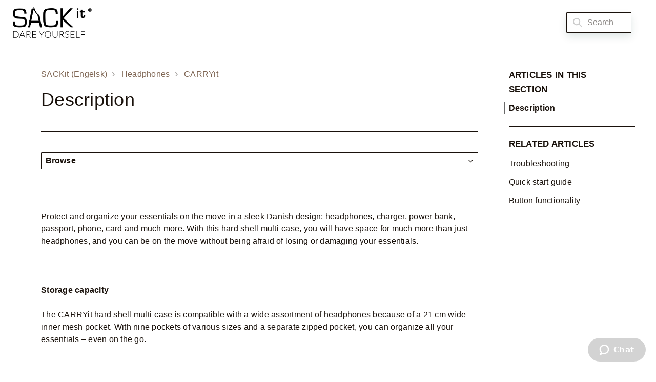

--- FILE ---
content_type: text/html; charset=utf-8
request_url: https://sackit.zendesk.com/hc/en-gb/articles/4415602704017-Description
body_size: 6828
content:
<!DOCTYPE html>
<html dir="ltr" lang="en-GB">
<head>
  <meta charset="utf-8" />
  <!-- v26880 -->


  <title>Description &ndash; SACKit (Engelsk)</title>

  

  <meta name="description" content="Protect and organize your essentials on the move in a sleek Danish design; headphones, charger, power bank, passport, phone, card and..." /><meta property="og:image" content="https://sackit.zendesk.com/hc/theming_assets/01HZPG9ZV00ZSCF0RW9WT68N52" />
<meta property="og:type" content="website" />
<meta property="og:site_name" content="SACKit (Engelsk)" />
<meta property="og:title" content="Description" />
<meta property="og:description" content="Protect and organize your essentials on the move in a sleek Danish design; headphones, charger, power bank, passport, phone, card and much more. With this hard shell multi-case, you will have space..." />
<meta property="og:url" content="https://sackit.zendesk.com/hc/en-gb/articles/4415602704017-Description" />
<link rel="canonical" href="https://sackit.zendesk.com/hc/en-gb/articles/4415602704017-Description">
<link rel="alternate" hreflang="da" href="https://sackit.zendesk.com/hc/da/articles/4415602704017-Beskrivelse">
<link rel="alternate" hreflang="de" href="https://sackit.zendesk.com/hc/de/articles/4415602704017-Beschreibung">
<link rel="alternate" hreflang="en-gb" href="https://sackit.zendesk.com/hc/en-gb/articles/4415602704017-Description">
<link rel="alternate" hreflang="x-default" href="https://sackit.zendesk.com/hc/da/articles/4415602704017-Beskrivelse">

  <link rel="stylesheet" href="//static.zdassets.com/hc/assets/application-f34d73e002337ab267a13449ad9d7955.css" media="all" id="stylesheet" />
  <link rel="stylesheet" type="text/css" href="/hc/theming_assets/10720855/360002213737/style.css?digest=25696818719761">

  <link rel="icon" type="image/x-icon" href="/hc/theming_assets/01HZPGA0197NF9XMJ8453S69S7">

    

  <meta name="viewport" content="width=device-width, initial-scale=1.0" />




<link rel="stylesheet" href="https://use.fontawesome.com/releases/v5.4.2/css/all.css">
<link rel="stylesheet" href="//cdn.jsdelivr.net/highlight.js/9.10.0/styles/github.min.css" />
<link rel="stylesheet" href="//cdn.jsdelivr.net/jquery.magnific-popup/1.0.0/magnific-popup.css" />
<link rel="stylesheet" href="https://cdnjs.cloudflare.com/ajax/libs/animate.css/4.1.1/animate.min.css"/>

<script src="https://ajax.googleapis.com/ajax/libs/jquery/3.5.1/jquery.min.js"></script>
<script src="//cdn.jsdelivr.net/jquery.magnific-popup/1.0.0/jquery.magnific-popup.min.js"></script>
<script src="//cdn.jsdelivr.net/highlight.js/9.10.0/highlight.min.js"></script>
<script src="https://use.fontawesome.com/c6435311fd.js"></script>
<script src="https://unpkg.com/masonry-layout@4/dist/masonry.pkgd.min.js"></script>

<script src="/hc/theming_assets/01HZPG9Y6NPJQB5N6SYGMMWPR9"></script>
<script src="/hc/theming_assets/01HZPG9ZPX7561FXCVY7D60C6M"></script>
<script src="/hc/theming_assets/01HZPG9Z1QQF2B31XJ2PJ842N6"></script>

<script>
  window.solafidConfig = {}
  solafidConfig.infoNotificationExpiry = '168'
  solafidConfig.lightbox = 'true'
</script>
  
</head>
<body class="">
  
  
  

  
<div class="wrapper">
  <div class="wrapper-header">
    <div class="searchform header">
      <img src="/hc/theming_assets/01HZPG9YX05MRSVPQ1M9Y1S02P" class="searchform-icon"><form role="search" class="search" data-search="" data-instant="true" autocomplete="off" action="/hc/en-gb/search" accept-charset="UTF-8" method="get"><input type="hidden" name="utf8" value="&#x2713;" autocomplete="off" /><input type="search" name="query" id="query" placeholder="Search" autocomplete="off" aria-label="Search" /></form>&nbsp;<a id="closeSearch"><i class="fas fa-times"></i></a>
    </div>
    <header id="site-header" class="header container" data-header>
      <div class="container-wrapper">
        <div class="header-wrapper">
          <div class="header-col clearfix">
            <div class="logo-wrapper">
              <div class="logo">
                <a title="Home" href="/hc/en-gb">
                  <img src="/hc/theming_assets/01HZPG9ZV00ZSCF0RW9WT68N52" alt="Logo">
                </a> 
              </div>
            </div>
            
              <div class="searchbar-collapse">
              </div>
          </div>
          <div class="header-col header-menu">
            <div class="header-collapse" data-menu> 
              <div class="header-panel">
                
                <div class="searchbar-top transparent">
                  <form role="search" class="search search-full" data-search="" data-instant="true" autocomplete="off" action="/hc/en-gb/search" accept-charset="UTF-8" method="get"><input type="hidden" name="utf8" value="&#x2713;" autocomplete="off" /><input type="search" name="query" id="query" placeholder="Search" autocomplete="off" aria-label="Search" /></form>
                </div>
                
                
                
                <a href="" class="header_url_link hide-on-mobile"></a>
                
                
                <div class="mobile_button_control">
                  <div class="nav-icon"><span></span><span></span><span></span><span></span></div>
                </div> 
              </div>
            </div>
          </div>
        </div>
      </div>
    </header>
    <div id="sidebar_mobile">
      <div class="sidebar_search container">
        <form role="search" class="search" data-search="" data-instant="true" autocomplete="off" action="/hc/en-gb/search" accept-charset="UTF-8" method="get"><input type="hidden" name="utf8" value="&#x2713;" autocomplete="off" /><input type="search" name="query" id="query" placeholder="Search" autocomplete="off" aria-label="Search" /></form>
      </div>
      <div class="sidebar_mobile_menu">
        <div class="sidebar_mobile_list">
          
          <div class="sidebar_mobile_item">
            
            <a href="" class="header_url_title"></a>
            
            </div>
          <div class="sidebar_mobile_item">
            
              <a class="sign-in" rel="nofollow" data-auth-action="signin" title="Opens a dialogue" role="button" href="/hc/en-gb/signin?return_to=https%3A%2F%2Fsackit.zendesk.com%2Fhc%2Fen-gb%2Farticles%2F4415602704017-Description">
                Sign in
              </a>
            
          </div>
        </div>
        <div class="sidebar_mobile_footer">
          
          <a href="https://www.facebook.com/SACKit.eu" target="_blank" class="footer-social-link fab fa-facebook"></a>
          
          
           
          <a href="https://www.youtube.com/channel/UCBWy0wSZW-WyQT2059C_-sA" target="_blank" class="footer-social-link fab fa-youtube"></a>
          
          
          <a href="https://dk.linkedin.com/company/sackit" target="_blank" class="footer-social-link fab fa-linkedin"></a>
          
          
          <a href="https://www.instagram.com/sackit_official/?hl=da" target="_blank" class="footer-social-link fab fa-instagram"></a>
          
        </div>
      </div>
    </div>
    
    <span id="dc_search_placeholder_text" 
      data-value="" 
      style="display:none">
    </span>
    
  </div>
  <div class="wrapper-main">

  <main role="main">
    
<script> 
  $('#site-header').show();
</script>
<div class="container category-page">
    <div class="container-wrapper">
      <div class="row clearfix">
        <div class="col col-sm-8 col-lg-9">
          <div class="site-primary py-6">
            <div class="site-header">
              <ol class="breadcrumbs">
  
    <li title="SACKit (Engelsk)">
      
        <a href="/hc/en-gb">SACKit (Engelsk)</a>
      
    </li>
  
    <li title="Headphones">
      
        <a href="/hc/en-gb/categories/360003729638-Headphones">Headphones</a>
      
    </li>
  
    <li title="CARRYit">
      
        <a href="/hc/en-gb/sections/4409324235921-CARRYit">CARRYit</a>
      
    </li>
  
</ol>

              <h1>
              	Description
                
              </h1>
              <div class="article-author">
                
                <div class="article-meta">
                  

                  <ul class ="meta-group">
                     
                  </ul>
                </div>
                
              </div>
            </div>
            <div class="site-body">
              
              <div class="quick-block toc-wrap">
                <a role="button" style="text-transform:capitalize;" class="toc-link" data-toggle="collapse" data-target="#table-of-content" aria-expanded="false"><span>browse</span><i class="fa"></i></a>
                <ul id="table-of-content" class="collapse">
                  
                </ul>
              </div>
              
              <div class="article-body">
								<p>Protect and organize your essentials on the move in a sleek Danish design; headphones, charger, power bank, passport, phone, card and much more. With this hard shell multi-case, you will have space for much more than just headphones, and you can be on the move without being afraid of losing or damaging your essentials.</p>
<p>&nbsp;</p>
<p><strong>Storage capacity </strong></p>
<p>The CARRYit hard shell multi-case is compatible with a wide assortment of headphones because of a 21 cm wide inner mesh pocket. With nine pockets of various sizes and a separate zipped pocket, you can organize all your essentials – even on the go.</p>
<p>&nbsp;</p>
<p><strong>No more mess</strong></p>
<p>A stylish, removeable, PU-leather keyring is included, and it can easily be attached inside the case to make sure that you always know where your keys are. A handy, PU-leather cable organizer prevents your small cables from tangling and makes them easily accessible on the go.</p>
<p>&nbsp;</p>
<p><strong>Security on point</strong></p>
<p>The multifunctional case is also equipped with RFID-blocking technology which protects your contactless cards as well as the newer types of passport, containing a chip, from RFID skimming which is an, unfortunately growing, form of digital theft.</p>
<p>&nbsp;</p>
<p><strong>Danish Design</strong></p>
<p>CARRYit is designed to be the only headphone case you’ll ever need – room for everything a timeless Danish design. CARRYit is your perfect companion.</p>
<p>&nbsp;</p>
<h2>Product specifications:</h2>
<ul>
<li>RFID-blocking technology</li>
<li>Removeable, PU-leather keyring</li>
<li>PU-leather cable organizer</li>
<li>9 pockets of various sizes</li>
<li>Product size: 219 x 239 x 62 mm</li>
</ul>
<h2>Material</h2>
<ul>
<li>PU-leather</li>
</ul>
<p>&nbsp;</p>
              </div>
              
            </div>
            
            <div class="site-footer light-bg">
              <ul>
                <li><h3>Was this article helpful?<span class="site-vote"> <button type="button" class="vote-option vote-up" data-helper="vote" data-item="article" data-type="up" data-id="4415602704017" data-upvote-count="0" data-vote-count="0" data-vote-sum="0" data-vote-url="/hc/en-gb/articles/4415602704017/vote" data-value="null" data-label="0 out of 0 found this helpful" data-selected-class="null" aria-label="This article was helpful" aria-pressed="false">Yes</button> / <button type="button" class="vote-option vote-down" data-helper="vote" data-item="article" data-type="down" data-id="4415602704017" data-upvote-count="0" data-vote-count="0" data-vote-sum="0" data-vote-url="/hc/en-gb/articles/4415602704017/vote" data-value="null" data-label="0 out of 0 found this helpful" data-selected-class="null" aria-label="This article was not helpful" aria-pressed="false">No</button></span></h3></li>
                <li class="site-vote count"><span data-helper="vote" data-item="article" data-type="label" data-id="4415602704017" data-upvote-count="0" data-vote-count="0" data-vote-sum="0" data-vote-url="/hc/en-gb/articles/4415602704017/vote" data-value="null" data-label="0 out of 0 found this helpful">0 out of 0 found this helpful</span></li>
              </ul>
            </div>
            
            <div class="site-related mobile-sidebar">
              
                <section class="related-articles section-articles">
                <h3>Articles in this section</h3>
                <ul>
                  
                  <li>
                    <a href="/hc/en-gb/articles/4415602704017-Description" class="active">Description</a>
                    
                    
                  </li>
                  
                </ul>
                </section>
              
              
  <section class="related-articles">
    
      <h2 class="related-articles-title">Related articles</h2>
    
    <ul>
      
        <li>
          <a href="/hc/en-gb/related/click?data=BAh7CjobZGVzdGluYXRpb25fYXJ0aWNsZV9pZGwrCBH2egjwCDoYcmVmZXJyZXJfYXJ0aWNsZV9pZGwrCJE%2BbhYEBDoLbG9jYWxlSSIKZW4tZ2IGOgZFVDoIdXJsSSI1L2hjL2VuLWdiL2FydGljbGVzLzk4MjcwMjc0NDkzNjEtVHJvdWJsZXNob290aW5nBjsIVDoJcmFua2kG--aea3949f2c9e22c411c1ce40d8d6708d7986bb91" rel="nofollow">Troubleshooting</a>
        </li>
      
        <li>
          <a href="/hc/en-gb/related/click?data=BAh7CjobZGVzdGluYXRpb25fYXJ0aWNsZV9pZGwrCJFFi8QCBDoYcmVmZXJyZXJfYXJ0aWNsZV9pZGwrCJE%2BbhYEBDoLbG9jYWxlSSIKZW4tZ2IGOgZFVDoIdXJsSSI3L2hjL2VuLWdiL2FydGljbGVzLzQ0MDk5MzM5MDczNDUtUXVpY2stc3RhcnQtZ3VpZGUGOwhUOglyYW5raQc%3D--cb1b06a513ca4f95121e267f3bd9777aa8af6d96" rel="nofollow">Quick start guide</a>
        </li>
      
        <li>
          <a href="/hc/en-gb/related/click?data=BAh7CjobZGVzdGluYXRpb25fYXJ0aWNsZV9pZGwrCBGpGLkCBDoYcmVmZXJyZXJfYXJ0aWNsZV9pZGwrCJE%2BbhYEBDoLbG9jYWxlSSIKZW4tZ2IGOgZFVDoIdXJsSSI6L2hjL2VuLWdiL2FydGljbGVzLzQ0MDk3NDE4NDY4MDEtQnV0dG9uLWZ1bmN0aW9uYWxpdHkGOwhUOglyYW5raQg%3D--a949f794d705265c85686eb5d38f4790c98915a6" rel="nofollow">Button functionality</a>
        </li>
      
    </ul>
  </section>


              
            </div>
          </div>
                    
        </div>
        <div class="col col-sm-4 col-lg-3">
          <aside class="site-sidebar py-6 light-bg site-article">
            
              <section class="section-articles">
              <ul>
                <h3>Articles in this section</h3>
                
                <li>
                  <a href="/hc/en-gb/articles/4415602704017-Description" class="active">Description</a>
                  
                  
                </li>
                
              </ul>
              </section>
            
            
  <section class="related-articles">
    
      <h2 class="related-articles-title">Related articles</h2>
    
    <ul>
      
        <li>
          <a href="/hc/en-gb/related/click?data=BAh7CjobZGVzdGluYXRpb25fYXJ0aWNsZV9pZGwrCBH2egjwCDoYcmVmZXJyZXJfYXJ0aWNsZV9pZGwrCJE%2BbhYEBDoLbG9jYWxlSSIKZW4tZ2IGOgZFVDoIdXJsSSI1L2hjL2VuLWdiL2FydGljbGVzLzk4MjcwMjc0NDkzNjEtVHJvdWJsZXNob290aW5nBjsIVDoJcmFua2kG--aea3949f2c9e22c411c1ce40d8d6708d7986bb91" rel="nofollow">Troubleshooting</a>
        </li>
      
        <li>
          <a href="/hc/en-gb/related/click?data=BAh7CjobZGVzdGluYXRpb25fYXJ0aWNsZV9pZGwrCJFFi8QCBDoYcmVmZXJyZXJfYXJ0aWNsZV9pZGwrCJE%2BbhYEBDoLbG9jYWxlSSIKZW4tZ2IGOgZFVDoIdXJsSSI3L2hjL2VuLWdiL2FydGljbGVzLzQ0MDk5MzM5MDczNDUtUXVpY2stc3RhcnQtZ3VpZGUGOwhUOglyYW5raQc%3D--cb1b06a513ca4f95121e267f3bd9777aa8af6d96" rel="nofollow">Quick start guide</a>
        </li>
      
        <li>
          <a href="/hc/en-gb/related/click?data=BAh7CjobZGVzdGluYXRpb25fYXJ0aWNsZV9pZGwrCBGpGLkCBDoYcmVmZXJyZXJfYXJ0aWNsZV9pZGwrCJE%2BbhYEBDoLbG9jYWxlSSIKZW4tZ2IGOgZFVDoIdXJsSSI6L2hjL2VuLWdiL2FydGljbGVzLzQ0MDk3NDE4NDY4MDEtQnV0dG9uLWZ1bmN0aW9uYWxpdHkGOwhUOglyYW5raQg%3D--a949f794d705265c85686eb5d38f4790c98915a6" rel="nofollow">Button functionality</a>
        </li>
      
    </ul>
  </section>


            
          </aside>
        </div>
      </div>
    </div>
  </div>
  <div id="lightbox">
    <div class="lightbox-body">
      <div type="button" class="close" data-dismiss="modal" aria-label="Close">
        <span aria-hidden="true">&times;</span>
      </div>        
      <img src="" alt="" class="lightbox-content">
    </div>
  </div>

  <script>
    tableOfContent("h1, h2, h3, h4, h5, h6")
  </script>
  </main>

  </div>
<div class="wrapper-footer">
  <footer class="footer container">
    <div class="container-wrapper footer-wrapper">
      <div class ="row">
        
      </div>
      <!-- row ends here-->
      <div class="row d-flex">
      <div class="footer-col copyrights col col-sm-7 col-md-8">
                <a title="Home" href="/hc/en-gb">
                <img class="mobile-logo" src="/hc/theming_assets/01HZPGA0SABMWJ64W3CZKFVMBE" alt="Logo">
                </a>
        					<div class="footer-logo">
                    <a title="Home" href="/hc/en-gb">
                    <img src="/hc/theming_assets/01HZPGA0SABMWJ64W3CZKFVMBE" alt="Logo">
                    </a>
                  </div>
                <div class="copyrights-col">
                  <p>
                     
                    © 2022 All Rights Reserved. 
                    
                  </p>
                </div>
                
                
                  <div class="dropdown language-dropdown" aria-haspopup="true">
                    <a class="dropdown-toggle btn btn-footer">
                      English (GB)
                    </a>
                    <span class="dropdown-menu dropdown-menu-top dropdown-footer" role="menu">
                      
                        <a href="/hc/change_language/da?return_to=%2Fhc%2Fda%2Farticles%2F4415602704017-Beskrivelse" dir="ltr" rel="nofollow" role="menuitem">
                          Dansk
                        </a>
                      
                        <a href="/hc/change_language/de?return_to=%2Fhc%2Fde%2Farticles%2F4415602704017-Beschreibung" dir="ltr" rel="nofollow" role="menuitem">
                          Deutsch
                        </a>
                      
                    </span>
                  </div>
                
      </div>
      <div class="footer-col footer-col-social-links col col-sm-5 col-md-4">
        <div class="custom-link-col">
          
          
          
          
        </div>
        <div class="social-col">
          
          <a href="https://www.facebook.com/SACKit.eu" target="_blank" class="footer-social-link fab fa-facebook"></a>
          
          
           
          <a href="https://www.youtube.com/channel/UCBWy0wSZW-WyQT2059C_-sA" target="_blank" class="footer-social-link fab fa-youtube"></a>
          
          
          <a href="https://dk.linkedin.com/company/sackit" target="_blank" class="footer-social-link fab fa-linkedin"></a>
          
          
          <a href="https://www.instagram.com/sackit_official/?hl=da" target="_blank" class="footer-social-link fab fa-instagram"></a>
          
        </div>
      </div>
      </div>
    </div>
  </footer>
</div>
</div>

<button class="back-to-top fa fa-angle-up" data-back-to-top></button>


  <!-- / -->

  
  <script src="//static.zdassets.com/hc/assets/en-gb.90127aaf1e44f1f99743.js"></script>
  

  <script type="text/javascript">
  /*

    Greetings sourcecode lurker!

    This is for internal Zendesk and legacy usage,
    we don't support or guarantee any of these values
    so please don't build stuff on top of them.

  */

  HelpCenter = {};
  HelpCenter.account = {"subdomain":"sackit","environment":"production","name":"SACKit"};
  HelpCenter.user = {"identifier":"da39a3ee5e6b4b0d3255bfef95601890afd80709","email":null,"name":"","role":"anonymous","avatar_url":"https://assets.zendesk.com/hc/assets/default_avatar.png","is_admin":false,"organizations":[],"groups":[]};
  HelpCenter.internal = {"asset_url":"//static.zdassets.com/hc/assets/","web_widget_asset_composer_url":"https://static.zdassets.com/ekr/snippet.js","current_session":{"locale":"en-gb","csrf_token":null,"shared_csrf_token":null},"usage_tracking":{"event":"article_viewed","data":"[base64]--a99a9ef3c097ca14d3e3a472e9dac3686ebb6b31","url":"https://sackit.zendesk.com/hc/activity"},"current_record_id":"4415602704017","current_record_url":"/hc/en-gb/articles/4415602704017-Description","current_record_title":"Description","current_text_direction":"ltr","current_brand_id":360002213737,"current_brand_name":"SACKit","current_brand_url":"https://sackit.zendesk.com","current_brand_active":true,"current_path":"/hc/en-gb/articles/4415602704017-Description","show_autocomplete_breadcrumbs":true,"user_info_changing_enabled":false,"has_user_profiles_enabled":false,"has_end_user_attachments":true,"user_aliases_enabled":false,"has_anonymous_kb_voting":true,"has_multi_language_help_center":true,"show_at_mentions":false,"embeddables_config":{"embeddables_web_widget":true,"embeddables_help_center_auth_enabled":false,"embeddables_connect_ipms":false},"answer_bot_subdomain":"static","gather_plan_state":"subscribed","has_article_verification":false,"has_gather":true,"has_ckeditor":false,"has_community_enabled":false,"has_community_badges":true,"has_community_post_content_tagging":false,"has_gather_content_tags":true,"has_guide_content_tags":true,"has_user_segments":true,"has_answer_bot_web_form_enabled":false,"has_garden_modals":false,"theming_cookie_key":"hc-da39a3ee5e6b4b0d3255bfef95601890afd80709-2-preview","is_preview":false,"has_search_settings_in_plan":true,"theming_api_version":2,"theming_settings":{"dc_toggle":true,"search_placeholder_text":"Search","logo":"/hc/theming_assets/01HZPG9ZV00ZSCF0RW9WT68N52","logo_height":60,"favicon":"/hc/theming_assets/01HZPGA0197NF9XMJ8453S69S7","footer_logo":"/hc/theming_assets/01HZPGA0SABMWJ64W3CZKFVMBE","footer_logo_height":33,"body_background_color":"rgba(255, 255, 255, 1)","light_background_color":"rgba(248, 248, 255, 0)","text_color":"rgba(25, 17, 11, 1)","link_color":"rgba(25, 17, 11, 1)","hover_color":"rgba(105, 105, 105, 1)","button_color":"rgba(25, 17, 11, 1)","shadow_color":"rgba(220, 220, 220, 1)","body_font_size":"16px","body_font_family":"'Century Gothic', AppleGothic, sans-serif","body_line_height":"1.5","article_header_font_family":"'Helvetica Neue', Arial, Helvetica, sans-serif","border_radius_px":"1px","border_width_px":"1px","info_notification_toggle":false,"info_notification_expiry":"168","info_notification_title":"{{dc.info_notification_title}}","info_notification_body":"{{dc.info_notification_body}}","info_notification_button":false,"info_notification_button_url":"https://www.zendesk.com/company/privacy-and-data-protection/zendesk-guide/#content-top","info_notification_bg_color":"rgba(236, 232, 229, 1)","info_notification_text_color":"rgba(76, 76, 77, 1)","sign_in_toggle":false,"new_request_toggle":false,"help_center_title_toggle":false,"help_center_title":"#","header_text_color":"rgba(25, 17, 11, 1)","header_button_color":"rgba(25, 17, 11, 1)","header_background_color":"rgba(255, 255, 255, 1)","searchbar_transparent_toggle":true,"search_background_color":"rgba(248, 248, 255, 1)","header_url_title_1":"","header_url_link_1":"#","header_font_family":"'Helvetica Neue', Arial, Helvetica, sans-serif","hero_unit_mask_bg_color":"rgba(248, 248, 255, 1)","hero_unit_mask_opacity":"0.4","hero_unit_bottom_gradient":true,"hero_image_file":"/hc/theming_assets/01HZPGA1KA9ZGGGQ8MB3B21BX7","hero_banner_gradient_toggle":false,"hero_banner_gradient_value_1":"rgba(225, 220, 217, 0)","hero_banner_gradient_value_2":"rgba(181, 60, 100, 0.01)","hero_homepage_height":34,"hero_title_text":"","hero_title_color":"rgba(64, 64, 64, 1)","hero_font_size":"62px","show_recent_activity_toggle":true,"custom_block_bg_color":"#ffffff","custom_block_icon_height":66,"custom_block_1_toggle":true,"custom_block_1_icon":"/hc/theming_assets/01HZPGA30M8B2FKB1BMRSHRJMC","custom_block_1_title":"{{dc.custom_block_1_title}}","custom_block_1_description":"","custom_block_1_url":"{{dc.custom_block_1_url}}","custom_block_2_toggle":true,"custom_block_2_icon":"/hc/theming_assets/01HZPGA493A5KSFHNQNTQ27S65","custom_block_2_title":"{{dc.custom_block_2_title}}","custom_block_2_description":"{{dc.custom_block_1_description}}","custom_block_2_url":"{{dc.custom_block_2_url}}","custom_block_3_toggle":true,"custom_block_3_icon":"/hc/theming_assets/01HZPGA5GKCQPGC9QG71BK6JEM","custom_block_3_title":"{{dc.custom_block_3_title}}","custom_block_3_description":"{{dc.custom_block_3_description}}","custom_block_3_url":"{{dc.custom_block_3_url}}","custom_block_4_toggle":true,"custom_block_4_icon":"/hc/theming_assets/01HZPGA6NHN4S0F7VMFQF0EJJ1","custom_block_4_title":"{{dc.custom_block_4_title}}","custom_block_4_description":"{{dc.custom_block_4_description}}","custom_block_4_url":"{{dc.custom_block_4_url}}","custom_block_5_toggle":true,"custom_block_5_icon":"/hc/theming_assets/01HZPGA85FWYDY3740DCK9BKPP","custom_block_5_title":"{{dc.custom_block_5_title}}","custom_block_5_description":"{{dc.custom_block_5_description}}","custom_block_5_url":"{{dc.custom_block_5_url}}","custom_block_6_toggle":true,"custom_block_6_icon":"/hc/theming_assets/01HZPGA9J48WWZAX79R7XS9HWW","custom_block_6_title":"{{dc.custom_block_6_title}}","custom_block_6_description":"{{dc.custom_block_6_description}}","custom_block_6_url":"{{dc.custom_block_6_url}}","author_article_toggle":false,"date_article_toggle":false,"follow_article_toggle":false,"comment_article_toggle":false,"table_of_content_toggle":true,"table_of_content_anchor":"h1, h2, h3, h4, h5, h6","lightbox_toggle":true,"show_follow_community_post":false,"show_follow_community_topic":false,"footer_background_color":"rgba(25, 17, 11, 1)","footer_copyright":"{{dc.footer_copyright}}","footer_text_color":"rgba(255, 255, 255, 1)","toggle_footer_url_1":false,"footer_url_title_1":"Custom Link 1","footer_url_link_1":"#","toggle_footer_url_2":false,"footer_url_title_2":"Custom Link 2","footer_url_link_2":"#","toggle_footer_url_3":false,"footer_url_title_3":"Custom Link 3","footer_url_link_3":"#","footer_social_link_color":"rgba(25, 17, 11, 1)","footer_social_link_bg_color":"rgba(248, 248, 255, 1)","footer_social_icon_height":19,"toggle_facebook_icon":true,"facebook_url":"{{dc.footer_url_title_1}}","toggle_twitter_icon":false,"twitter_url":"#","toggle_youtube_icon":true,"youtube_url":"{{dc.youtube_url}}","toggle_linkedin_icon":true,"linkedin_url":"{{dc.linkedin_url}}","toggle_instagram_icon":true,"instagram_url":"{{dc.instagram_url}}"},"has_pci_credit_card_custom_field":false,"help_center_restricted":false,"is_assuming_someone_else":false,"flash_messages":[],"user_photo_editing_enabled":true,"user_preferred_locale":"da","base_locale":"en-gb","login_url":"https://sackit.zendesk.com/access?brand_id=360002213737\u0026return_to=https%3A%2F%2Fsackit.zendesk.com%2Fhc%2Fen-gb%2Farticles%2F4415602704017-Description","has_alternate_templates":false,"has_custom_statuses_enabled":false,"has_hc_generative_answers_setting_enabled":true,"has_generative_search_with_zgpt_enabled":false,"has_suggested_initial_questions_enabled":false,"has_guide_service_catalog":true,"has_service_catalog_search_poc":false,"has_service_catalog_itam":false,"has_csat_reverse_2_scale_in_mobile":false,"has_knowledge_navigation":false,"has_unified_navigation":false,"has_unified_navigation_eap_access":false,"has_csat_bet365_branding":false,"version":"v26880","dev_mode":false};
</script>

  
  
  <script src="//static.zdassets.com/hc/assets/hc_enduser-9d4172d9b2efbb6d87e4b5da3258eefa.js"></script>
  <script type="text/javascript" src="/hc/theming_assets/10720855/360002213737/script.js?digest=25696818719761"></script>
  
</body>
</html>

--- FILE ---
content_type: text/css; charset=utf-8
request_url: https://sackit.zendesk.com/hc/theming_assets/10720855/360002213737/style.css?digest=25696818719761
body_size: 27146
content:
/*=========================== NORMALIZE, RESET, & GLOBAL ELEMENTS */

*, *:before, *:after {
  box-sizing: border-box;
}

html, body {
  letter-spacing: 0.25px;
  height: 100%;
  position: relative;
}

html {
  font-size: 10px;
  -webkit-tap-highlight-color: rgba(0, 0, 0, 0);
}

body {
  font-family: 'Century Gothic', AppleGothic, sans-serif;
  font-size: 16px;
  line-height: 1.5;
  color: rgba(25, 17, 11, 1);
  background-color: rgba(255, 255, 255, 1);
  text-rendering: optimizeLegibility;
  -webkit-font-smoothing: antialiased;
  overflow-x: hidden;
}

input, button, select, textarea {
  outline: 0;
  font-family: inherit;
  font-size: inherit;
  line-height: inherit;
}

button:focus:active:hover {
  outline: 0;
}

p {
  word-break: break-word;
}

a {
  color: rgba(25, 17, 11, 1);
  text-decoration: none;
  transition: all 0.3s;
}

a:hover, a:focus {
  color: rgba(105, 105, 105, 1);
  text-decoration: none;
}

figure {
  margin: 0;
}

img {
  max-width: 100%;
  height: auto;
  vertical-align: middle;
}

hr {
  display: block;
  height: 1px;
  padding: 0;
  margin: 2em 0;
  border: 0;
  border-top: 1px solid rgba(25, 17, 11, 1);
}

audio, canvas, iframe, img, svg, video {
  vertical-align: middle;
}

iframe {
  width: 100%;
}

h1, h2, h3, h4, h5, h6, .h1, .h2, .h3, .h4, .h5, .h6 {
  font-weight: 400;
  line-height: 1.2;
}

h2 {
  margin: 0 0 calc(16px * 1.5);
}

h3 {
  margin: 0 0 calc(16px * 1.5);
  transition: all 0.4s;
}

h4 {
  margin: 0 0 calc(16px * 1.5);
}

h5 {
  margin: 0 0 calc(16px * 1.5);
}

h6 {
  margin: 0 0 calc(16px * 1.5);
}

.h1 {
  margin: 0 0 calc(16px * 1.5);
}

.h2 {
  margin: 0 0 calc(16px * 1.5);
}

.h3 {
  margin: 0 0 calc(16px * 1.5);
}

.h4 {
  margin: 0 0 calc(16px * 1.5);
}

.h5 {
  margin: 0 0 calc(16px * 1.5);
}

.h6 {
  margin: 0 0 calc(16px * 1.5);
}

p {
  margin: 0 0 calc(16px * 1.5);
}

ul {
  padding: 0px;
  margin: 0 0 calc(16px * 1.5);
}

ol {
  margin: 0 0 calc(16px * 1.5);
}

h1 {
  font-size: 36px;
  color: rgba(25, 17, 11, 1);
}

h2 {
  font-size: 32px;
}

.h2 {
  font-size: calc(16px * 1.75);
}

h3, .h3 {
  font-size: 24px;
  line-height: 36px;
}

h4 {
  font-size: 20px;
  line-height: 28px;
}

.h4 {
  font-size: calc(16px * 1.25);
}

h5 {
  font-size: calc(16px * 1.1);
}

.h5 {
  font-size: calc(16px * 1.1);
}

h6 {
  font-size: calc(16px * 1);
}

.h6 {
  font-size: calc(16px * 1);
}

b, strong {
  font-weight: 600;
}

small, .small {
  font-size: 80%;
  font-weight: normal;
  line-height: 1;
}

dl {
  margin-top: 0;
  margin-bottom: calc(16px * 1.5);
}

dt {
  margin-bottom: calc(16px * 1.5 / 2);
  line-height: 1.5;
}

dd {
  margin-bottom: calc(16px * 1.5 / 2);
  line-height: 1.5;
}

dt {
  font-weight: bold;
}

dd {
  margin-left: 0;
}

.dl-horizontal:before, .dl-horizontal:after {
  display: table;
  content: "";
}

.dl-horizontal:after {
  clear: both;
}

.dl-horizontal dt {
  overflow: hidden;
  text-overflow: ellipsis;
  white-space: nowrap;
}

@media (min-width: 768px) {
  .dl-horizontal dt {
    float: left;
    width: 30%;
    padding-right: 15px;
    clear: both;
  }
}

@media (min-width: 768px) {
  .dl-horizontal dd {
    float: right;
    width: 70%
  }
}

abbr[title] {
  cursor: help;
  border-bottom: 1px dotted rgba(25, 17, 11, 1);
}

abbr[data-original-title] {
  cursor: help;
  border-bottom: 1px dotted rgba(25, 17, 11, 1);
}

blockquote {
  padding: 40px 20px;
  margin: 0 0 calc(16px * 1.5);
  font-family: 'Century Gothic', AppleGothic, sans-serif;
  font-style: italic;
  background-color: rgba(248, 248, 255, 0);
  border-left: 5px solid rgba(25, 17, 11, 1);
}

blockquote p:last-child, blockquote ul:last-child, blockquote ol:last-child {
  margin-bottom: 0;
}

code {
  padding: 20px !important;
  border-radius: 1px !important;
}

address {
  margin-bottom: calc(16px * 1.5);
  font-style: normal;
  line-height: 1.5;
}

.clearfix:before, .clearfix:after {
  display: table;
  content: "";
}

.clearfix:after {
  clear: both;
}

.sr-only {
  position: absolute;
  width: 1px;
  height: 1px;
  padding: 0;
  margin: -1px;
  overflow: hidden;
  clip: rect(0, 0, 0, 0);
  border: 0;
}

.list-unstyled {
  padding-left: 0;
  list-style: none;
}

.is-hidden, .hidden {
  display: none !important;
}

.powered-by-zendesk {
  width: unset !important;
}

fieldset {
  min-width: 0;
  padding: 0;
  margin: 0;
  border: 0;
}

legend {
  display: block;
  width: 100%;
  padding: 0;
  margin-bottom: calc(16px * 1.5);
  font-size: calc(16px * 1.5);
  line-height: inherit;
  color: rgba(25, 17, 11, 1);
  border: 0;
  border-bottom: 1px solid rgba(25, 17, 11, 1);
}

[dir="ltr"] .optional {
  margin-left: 5px;
}
[dir="rtl"] .optional {
  margin-right: 5px;
}

label {
  display: inline-block;
  max-width: 100%;
  margin-bottom: calc(16px * 1.5 / 2);
  font-weight: 600;
}

input[type="search"] {
  box-sizing: border-box;
}

input[type="radio"], input[type="checkbox"] {
  margin: 4px 0 0;
  margin-top: 1px;
  line-height: normal;
}

input[type="file"] {
  display: block;
}

input[type="range"] {
  display: block;
  width: 100%;
}

select[multiple], select[size] {
  height: auto;
}

input[type="file"]:focus, input[type="radio"]:focus, input[type="checkbox"]:focus {
  outline: thin dotted;
  outline: 5px auto -webkit-focus-ring-color;
  outline-offset: -2px;
}

output {
  display: block;
  padding-top: 7px;
  font-size: 16px;
  line-height: 1.5;
  color: rgba(25, 17, 11, 1);
}

select {
  display: block;
  width: 100%;
  height: auto;
  padding: 6px 12px;
  font-size: 16px;
  line-height: 1.5;
  color: #55595c;
  background-color: #fff;
  background-image: none;
  border: 1px solid rgba(25, 17, 11, 1);
  border-radius: 1px;
  -webkit-transition: border-color ease-in-out 0.15s, box-shadow ease-in-out 0.15s;
  transition: border-color ease-in-out 0.15s, box-shadow ease-in-out 0.15s;
}

textarea {
  display: block;
  width: 100%;
  height: auto;
  padding: 6px 12px;
  font-size: 16px;
  line-height: 1.5;
  color: rgba(25, 17, 11, 1);
  background-color: rgba(255, 255, 255, 1);
  background-image: none;
  border: 1px solid rgba(25, 17, 11, 1);
  border-radius: 1px;
  -webkit-transition: border-color ease-in-out 0.15s, box-shadow ease-in-out 0.15s;
  transition: border-color ease-in-out 0.15s, box-shadow ease-in-out 0.15s;
}

input[type="text"] {
  display: block;
  width: 100%;
  height: auto;
  padding: 6px 12px;
  font-size: 16px;
  line-height: 1.5;
  color: rgba(25, 17, 11, 1);
  background-color: rgba(255, 255, 255, 1);
  background-image: none;
  border: 1px solid rgba(25, 17, 11, 1);
  border-radius: 1px;
  -webkit-transition: border-color ease-in-out 0.15s, box-shadow ease-in-out 0.15s;
  transition: border-color ease-in-out 0.15s, box-shadow ease-in-out 0.15s;
}

input[type="password"] {
  display: block;
  width: 100%;
  height: auto;
  padding: 6px 12px;
  font-size: 16px;
  line-height: 1.5;
  color: rgba(25, 17, 11, 1);
  background-color: rgba(255, 255, 255, 1);
  background-image: none;
  border: 1px solid rgba(25, 17, 11, 1);
  border-radius: 1px;
  -webkit-transition: border-color ease-in-out 0.15s, box-shadow ease-in-out 0.15s;
  transition: border-color ease-in-out 0.15s, box-shadow ease-in-out 0.15s;
}

input[type="datetime"] {
  display: block;
  width: 100%;
  height: auto;
  padding: 6px 12px;
  font-size: 16px;
  line-height: 1.5;
  color: #55595c;
  background-color: #fff;
  background-image: none;
  border: 1px solid rgba(25, 17, 11, 1);
  border-radius: 1px;
  -webkit-transition: border-color ease-in-out 0.15s, box-shadow ease-in-out 0.15s;
  transition: border-color ease-in-out 0.15s, box-shadow ease-in-out 0.15s;
}

input[type="datetime-local"] {
  display: block;
  width: 100%;
  height: auto;
  padding: 6px 12px;
  font-size: 16px;
  line-height: 1.5;
  color: #55595c;
  background-color: #fff;
  background-image: none;
  border: 1px solid rgba(25, 17, 11, 1);
  border-radius: 1px;
  -webkit-transition: border-color ease-in-out 0.15s, box-shadow ease-in-out 0.15s;
  transition: border-color ease-in-out 0.15s, box-shadow ease-in-out 0.15s;
}

input[type="date"] {
  display: block;
  width: 100%;
  height: auto;
  padding: 6px 12px;
  font-size: 16px;
  line-height: 1.5;
  color: #55595c;
  background-color: #fff;
  background-image: none;
  border: 1px solid rgba(25, 17, 11, 1);
  border-radius: 1px;
  -webkit-transition: border-color ease-in-out 0.15s, box-shadow ease-in-out 0.15s;
  transition: border-color ease-in-out 0.15s, box-shadow ease-in-out 0.15s;
}

input[type="month"] {
  display: block;
  width: 100%;
  height: auto;
  padding: 6px 12px;
  font-size: 16px;
  line-height: 1.5;
  color: #55595c;
  background-color: #fff;
  background-image: none;
  border: 1px solid rgba(25, 17, 11, 1);
  border-radius: 1px;
  -webkit-transition: border-color ease-in-out 0.15s, box-shadow ease-in-out 0.15s;
  transition: border-color ease-in-out 0.15s, box-shadow ease-in-out 0.15s;
}

input[type="time"] {
  display: block;
  width: 100%;
  height: auto;
  padding: 6px 12px;
  font-size: 16px;
  line-height: 1.5;
  color: #55595c;
  background-color: #fff;
  background-image: none;
  border: 1px solid rgba(25, 17, 11, 1);
  border-radius: 1px;
  -webkit-transition: border-color ease-in-out 0.15s, box-shadow ease-in-out 0.15s;
  transition: border-color ease-in-out 0.15s, box-shadow ease-in-out 0.15s;
}

input[type="week"] {
  display: block;
  width: 100%;
  height: auto;
  padding: 6px 12px;
  font-size: 16px;
  line-height: 1.5;
  color: rgba(25, 17, 11, 1);
  background-color: rgba(255, 255, 255, 1);
  background-image: none;
  border: 1px solid rgba(25, 17, 11, 1);
  border-radius: 1px;
  -webkit-transition: border-color ease-in-out 0.15s, box-shadow ease-in-out 0.15s;
  transition: border-color ease-in-out 0.15s, box-shadow ease-in-out 0.15s;
}

input[type="number"] {
  display: block;
  width: 100%;
  height: auto;
  padding: 6px 12px;
  font-size: 16px;
  line-height: 1.5;
  color: rgba(25, 17, 11, 1);
  background-color: rgba(255, 255, 255, 1);
  background-image: none;
  border: 1px solid rgba(25, 17, 11, 1);
  border-radius: 1px;
  -webkit-transition: border-color ease-in-out 0.15s, box-shadow ease-in-out 0.15s;
  transition: border-color ease-in-out 0.15s, box-shadow ease-in-out 0.15s;
}

input[type="email"] {
  display: block;
  width: 100%;
  height: auto;
  padding: 6px 12px;
  font-size: 16px;
  line-height: 1.5;
  color: rgba(25, 17, 11, 1);
  background-color: rgba(255, 255, 255, 1);
  background-image: none;
  border: 1px solid rgba(25, 17, 11, 1);
  border-radius: 1px;
  -webkit-transition: border-color ease-in-out 0.15s, box-shadow ease-in-out 0.15s;
  transition: border-color ease-in-out 0.15s, box-shadow ease-in-out 0.15s;
}

input[type="url"] {
  display: block;
  width: 100%;
  height: auto;
  padding: 6px 12px;
  font-size: 16px;
  line-height: 1.5;
  color: rgba(25, 17, 11, 1);
  background-color: rgba(255, 255, 255, 1);
  background-image: none;
  border: 1px solid rgba(25, 17, 11, 1);
  border-radius: 1px;
  -webkit-transition: border-color ease-in-out 0.15s, box-shadow ease-in-out 0.15s;
  transition: border-color ease-in-out 0.15s, box-shadow ease-in-out 0.15s;
}

input[type="search"] {
  display: block;
  width: 100%;
  height: auto;
  padding: 6px 12px 6px 35px;
  font-size: 16px;
  line-height: 48px;
  color: rgba(25, 17, 11, 1);
  background-color: rgba(248, 248, 255, 1);
  background-image: none;
  border: 1px solid rgba(25, 17, 11, 1);
  box-shadow: 0px 8px 16px 0 rgba(0, 62, 59, 0.12);
  border-radius: 1px;
  -webkit-transition: border-color ease-in-out 0.15s, box-shadow ease-in-out 0.15s;
  transition: border-color ease-in-out 0.15s, box-shadow ease-in-out 0.15s;
}

input[type="search"]:active {
  border-color: rgba(25, 17, 11, 1);
}

.searchbar-top input[type="search"] {
  color: rgba(25, 17, 11, 1);
  background-color: rgba(248, 248, 255, 1);
  padding: 19px 0;
  width: 127px;
  transition: all 0.3s ease-out;
}

[dir="ltr"] .searchbar-top input[type="search"] {
  padding-right: 5px;
  padding-left: 40px;
}
[dir="rtl"] .searchbar-top input[type="search"] {
  padding-right: 40px;
  padding-left: 5px;
}

.searchbar-top input[type="search"]:focus {
  width: 300px;
}

input[type="tel"] {
  display: block;
  width: 100%;
  height: auto;
  padding: 6px 12px;
  font-size: 16px;
  line-height: 1.5;
  color: #55595c;
  background-color: #fff;
  background-image: none;
  border: 1px solid rgba(25, 17, 11, 1);
  border-radius: 1px;
  -webkit-transition: border-color ease-in-out 0.15s, box-shadow ease-in-out 0.15s;
  transition: border-color ease-in-out 0.15s, box-shadow ease-in-out 0.15s;
}

input[type="color"] {
  display: block;
  width: 100%;
  height: auto;
  padding: 6px 12px;
  font-size: 16px;
  line-height: 1.5;
  color: #55595c;
  background-color: #fff;
  background-image: none;
  border: 2px solid #eceeef;
  border-radius: 1px;
  -webkit-transition: border-color ease-in-out 0.15s, box-shadow ease-in-out 0.15s;
  transition: border-color ease-in-out 0.15s, box-shadow ease-in-out 0.15s;
}

.nesty-input {
  display: block;
  width: 100%;
  height: auto;
  padding: 6px 12px;
  font-size: 16px;
  line-height: 1.5;
  color: #55595c;
  background-color: #fff;
  background-image: none;
  border: 2px solid #eceeef;
  border-radius: 1px;
  -webkit-transition: border-color ease-in-out 0.15s, box-shadow ease-in-out 0.15s;
  transition: border-color ease-in-out 0.15s, box-shadow ease-in-out 0.15s;
}

select:focus, textarea:focus, input[type="text"]:focus, input[type="password"]:focus, input[type="datetime"]:focus, input[type="datetime-local"]:focus, input[type="date"]:focus, input[type="month"]:focus, input[type="time"]:focus, input[type="week"]:focus, input[type="number"]:focus, input[type="email"]:focus, input[type="url"]:focus, input[type="search"]:focus, input[type="tel"]:focus, input[type="color"]:focus, .nesty-input:focus {
  border: 1px solid;
  background-color: transparent;
  box-shadow: 0 4px 16px 0 rgba(220, 220, 220, 1);
  border-color: rgba(105, 105, 105, 1);
  outline: 0;
  transition: all 0.3s;
  opacity: unset;
}

select::-webkit-input-placeholder, textarea::-webkit-input-placeholder, input[type="text"]::-webkit-input-placeholder, input[type="password"]::-webkit-input-placeholder, input[type="datetime"]::-webkit-input-placeholder, input[type="datetime-local"]::-webkit-input-placeholder, input[type="date"]::-webkit-input-placeholder, input[type="month"]::-webkit-input-placeholder, input[type="time"]::-webkit-input-placeholder, input[type="week"]::-webkit-input-placeholder, input[type="number"]::-webkit-input-placeholder, input[type="email"]::-webkit-input-placeholder, input[type="url"]::-webkit-input-placeholder, input[type="search"]::-webkit-input-placeholder, input[type="tel"]::-webkit-input-placeholder, input[type="color"]::-webkit-input-placeholder, .nesty-input::-webkit-input-placeholder {
  color: rgba(25, 17, 11, 1);
  opacity: 0.5;
}

select::-moz-placeholder, textarea::-moz-placeholder, input[type="text"]::-moz-placeholder, input[type="password"]::-moz-placeholder, input[type="datetime"]::-moz-placeholder, input[type="datetime-local"]::-moz-placeholder, input[type="date"]::-moz-placeholder, input[type="month"]::-moz-placeholder, input[type="time"]::-moz-placeholder, input[type="week"]::-moz-placeholder, input[type="number"]::-moz-placeholder, input[type="email"]::-moz-placeholder, input[type="url"]::-moz-placeholder, input[type="search"]::-moz-placeholder, input[type="tel"]::-moz-placeholder, input[type="color"]::-moz-placeholder, .nesty-input::-moz-placeholder {
  color: rgba(25, 17, 11, 1);
  opacity: 0.5;
}

select:-ms-input-placeholder, textarea:-ms-input-placeholder, input[type="text"]:-ms-input-placeholder, input[type="password"]:-ms-input-placeholder, input[type="datetime"]:-ms-input-placeholder, input[type="datetime-local"]:-ms-input-placeholder, input[type="date"]:-ms-input-placeholder, input[type="month"]:-ms-input-placeholder, input[type="time"]:-ms-input-placeholder, input[type="week"]:-ms-input-placeholder, input[type="number"]:-ms-input-placeholder, input[type="email"]:-ms-input-placeholder, input[type="url"]:-ms-input-placeholder, input[type="search"]:-ms-input-placeholder, input[type="tel"]:-ms-input-placeholder, input[type="color"]:-ms-input-placeholder, .nesty-input:-ms-input-placeholder {
  color: rgba(25, 17, 11, 1);
  opacity: 0.5;
}

select::-ms-input-placeholder, textarea::-ms-input-placeholder, input[type="text"]::-ms-input-placeholder, input[type="password"]::-ms-input-placeholder, input[type="datetime"]::-ms-input-placeholder, input[type="datetime-local"]::-ms-input-placeholder, input[type="date"]::-ms-input-placeholder, input[type="month"]::-ms-input-placeholder, input[type="time"]::-ms-input-placeholder, input[type="week"]::-ms-input-placeholder, input[type="number"]::-ms-input-placeholder, input[type="email"]::-ms-input-placeholder, input[type="url"]::-ms-input-placeholder, input[type="search"]::-ms-input-placeholder, input[type="tel"]::-ms-input-placeholder, input[type="color"]::-ms-input-placeholder, .nesty-input::-ms-input-placeholder {
  color: rgba(25, 17, 11, 1);
  opacity: 0.5;
}

select::placeholder, textarea::placeholder, input[type="text"]::placeholder, input[type="password"]::placeholder, input[type="datetime"]::placeholder, input[type="datetime-local"]::placeholder, input[type="date"]::placeholder, input[type="month"]::placeholder, input[type="time"]::placeholder, input[type="week"]::placeholder, input[type="number"]::placeholder, input[type="email"]::placeholder, input[type="url"]::placeholder, input[type="search"]::placeholder, input[type="tel"]::placeholder, input[type="color"]::placeholder, .nesty-input::placeholder {
  color: rgba(25, 17, 11, 1);
  opacity: 0.5;
}

.searchbar-top input::-webkit-input-placeholder {
  color: rgba(25, 17, 11, 1);
  opacity: 0.5;
}

.searchbar-top input:-ms-input-placeholder {
  color: rgba(25, 17, 11, 1);
  opacity: 0.5;
}

.searchbar-top input::placeholder {
  color: rgba(25, 17, 11, 1);
  opacity: 0.5;
}

.searchbar-top input:focus::-webkit-input-placeholder {
  color: rgba(25, 17, 11, 1);
  opacity: 1;
}

.searchbar-top input:focus:-ms-input-placeholder {
  color: rgba(25, 17, 11, 1);
  opacity: 1;
}

.searchbar-top input:focus::placeholder {
  color: rgba(25, 17, 11, 1);
  opacity: 1;
}

select {
  height: calc( 16px * 1.5 + 12px + 2px);
}

textarea {
  height: auto;
  height: calc( (16px * 1.5 + 12px + 2px) * 3);
  resize: vertical;
}

input[type="search"] {
  -webkit-appearance: none;
}

@media screen and (-webkit-min-device-pixel-ratio: 0) {
  input[type="date"], input[type="time"], input[type="datetime-local"], input[type="month"] {
    line-height: calc(16px * 1.5 * 2.5);
  }
}

.container {
  padding-right: 25px;
  padding-left: 25px;
}

.my-activities-page {
  padding-top: 60px;
}

.request-container {
  padding-top: 40px;
}

.container-wrapper {
  max-width: 1200px;
  margin: 0 auto;
}

header .container-wrapper {
  max-width: unset;
}

.row {
  margin-right: calc(15px * -1);
  margin-left: calc(15px * -1);
}

.col {
  position: relative;
  float: left;
  width: 100%;
  min-height: 1px;
  padding-right: 15px;
  padding-left: 15px;
  margin-top: 10px;
}
[dir="rtl"] .col {
  float: right;
}

.col-xs-1 {
  width: 8.33333%;
}

.col-xs-2 {
  width: 16.66667%;
}

.col-xs-3 {
  width: 25%;
}

.col-xs-4 {
  width: 33.33333%;
}

.col-xs-5 {
  width: 41.66667%;
}

.col-xs-6 {
  width: 50%;
}

.col-xs-7 {
  width: 58.33333%;
}

.col-xs-8 {
  width: 66.66667%;
}

.col-xs-9 {
  width: 75%;
}

.col-xs-10 {
  width: 83.33333%;
}

.col-xs-11 {
  width: 91.66667%;
}

.col-xs-12 {
  width: 100%;
}

.col-xs-offset-0 {
  margin-left: 0%;
}

.col-xs-offset-1 {
  margin-left: 8.33333%;
}

.col-xs-offset-2 {
  margin-left: 16.66667%;
}

.col-xs-offset-3 {
  margin-left: 25%;
}

.col-xs-offset-4 {
  margin-left: 33.33333%;
}

.col-xs-offset-5 {
  margin-left: 41.66667%;
}

.col-xs-offset-6 {
  margin-left: 50%;
}

.col-xs-offset-7 {
  margin-left: 58.33333%;
}

.col-xs-offset-8 {
  margin-left: 66.66667%;
}

.col-xs-offset-9 {
  margin-left: 75%;
}

.col-xs-offset-10 {
  margin-left: 83.33333%;
}

.col-xs-offset-11 {
  margin-left: 91.66667%;
}

.col-xs-offset-12 {
  margin-left: 100%;
}

@media (min-width: 769px) {
  .col-sm-1 {
    width: 8.33333%;
  }
  .col-sm-2 {
    width: 16.66667%;
  }
  .col-sm-3 {
    width: 25%;
  }
  .col-sm-4 {
    width: 33.33333%;
  }
  .col-sm-5 {
    width: 41.66667%;
  }
  .col-sm-6 {
    width: 50%;
  }
  .col-sm-7 {
    width: 58.33333%;
  }
  .col-sm-8 {
    width: 66.66667%;
  }
  .col-sm-9 {
    width: 75%;
  }
  .col-sm-10 {
    width: 83.33333%;
  }
  .col-sm-11 {
    width: 91.66667%;
  }
  .col-sm-12 {
    width: 100%;
  }
  .col-sm-offset-0 {
    margin-left: 0%;
  }
  .col-sm-offset-1 {
    margin-left: 8.33333%;
  }
  .col-sm-offset-2 {
    margin-left: 16.66667%;
  }
  .col-sm-offset-3 {
    margin-left: 25%;
  }
  .col-sm-offset-4 {
    margin-left: 33.33333%;
  }
  .col-sm-offset-5 {
    margin-left: 41.66667%;
  }
  .col-sm-offset-6 {
    margin-left: 50%;
  }
  .col-sm-offset-7 {
    margin-left: 58.33333%;
  }
  .col-sm-offset-8 {
    margin-left: 66.66667%;
  }
  .col-sm-offset-9 {
    margin-left: 75%;
  }
  .col-sm-offset-10 {
    margin-left: 83.33333%;
  }
  .col-sm-offset-11 {
    margin-left: 91.66667%;
  }
  .col-sm-offset-12 {
    margin-left: 100%;
  }
}

@media (min-width: 992px) {
  .col-md-1 {
    width: 8.33333%;
  }
  .col-md-2 {
    width: 16.66667%;
  }
  .col-md-3 {
    width: 25%;
  }
  .col-md-4 {
    width: 33.33333%;
  }
  .col-md-5 {
    width: 41.66667%;
  }
  .col-md-6 {
    width: 50%;
  }
  .col-md-7 {
    width: 58.33333%;
  }
  .col-md-8 {
    width: 66.66667%;
  }
  .col-md-9 {
    width: 75%;
  }
  .col-md-10 {
    width: 83.33333%;
  }
  .col-md-11 {
    width: 91.66667%;
  }
  .col-md-12 {
    width: 100%;
  }
  .col-md-offset-1 {
    margin-left: 8.33333%;
  }
  .col-md-offset-2 {
    margin-left: 16.66667%;
  }
  .col-md-offset-3 {
    margin-left: 25%;
  }
  .col-md-offset-4 {
    margin-left: 33.33333%;
  }
  .col-md-offset-5 {
    margin-left: 41.66667%;
  }
  .col-md-offset-6 {
    margin-left: 50%;
  }
  .col-md-offset-7 {
    margin-left: 58.33333%;
  }
  .col-md-offset-8 {
    margin-left: 66.66667%;
  }
  .col-md-offset-9 {
    margin-left: 75%;
  }
  .col-md-offset-10 {
    margin-left: 83.33333%;
  }
  .col-md-offset-11 {
    margin-left: 91.66667%;
  }
  .col-md-offset-12 {
    margin-left: 100%;
  }
}

@media (min-width: 1200px) {
  .col-lg-1 {
    width: 8.33333%;
  }
  .col-lg-2 {
    width: 16.66667%;
  }
  .col-lg-3 {
    width: 25%;
  }
  .col-lg-4 {
    width: 33.33333%;
  }
  .col-lg-5 {
    width: 41.66667%;
  }
  .col-lg-6 {
    width: 50%;
  }
  .col-lg-7 {
    width: 58.33333%;
  }
  .col-lg-8 {
    width: 66.66667%;
  }
  .col-lg-9 {
    width: 75%;
  }
  .col-lg-10 {
    width: 83.33333%;
  }
  .col-lg-11 {
    width: 91.66667%;
  }
  .col-lg-12 {
    width: 100%;
  }
  .col-lg-pull-0 {
    right: auto;
  }
  .col-lg-pull-1 {
    right: 8.33333%;
  }
  .col-lg-pull-2 {
    right: 16.66667%;
  }
  .col-lg-pull-3 {
    right: 25%;
  }
  .col-lg-pull-4 {
    right: 33.33333%;
  }
  .col-lg-pull-5 {
    right: 41.66667%;
  }
  .col-lg-pull-6 {
    right: 50%;
  }
  .col-lg-pull-7 {
    right: 58.33333%;
  }
  .col-lg-pull-8 {
    right: 66.66667%;
  }
  .col-lg-pull-9 {
    right: 75%;
  }
  .col-lg-pull-10 {
    right: 83.33333%;
  }
  .col-lg-pull-11 {
    right: 91.66667%;
  }
  .col-lg-pull-12 {
    right: 100%;
  }
  .col-lg-push-0 {
    left: auto;
  }
  .col-lg-push-1 {
    left: 8.33333%;
  }
  .col-lg-push-2 {
    left: 16.66667%;
  }
  .col-lg-push-3 {
    left: 25%;
  }
  .col-lg-push-4 {
    left: 33.33333%;
  }
  .col-lg-push-5 {
    left: 41.66667%;
  }
  .col-lg-push-6 {
    left: 50%;
  }
  .col-lg-push-7 {
    left: 58.33333%;
  }
  .col-lg-push-8 {
    left: 66.66667%;
  }
  .col-lg-push-9 {
    left: 75%;
  }
  .col-lg-push-10 {
    left: 83.33333%;
  }
  .col-lg-push-11 {
    left: 91.66667%;
  }
  .col-lg-push-12 {
    left: 100%;
  }
  .col-lg-offset-0 {
    margin-left: 0%;
  }
  .col-lg-offset-1 {
    margin-left: 8.33333%;
  }
  .col-lg-offset-2 {
    margin-left: 16.66667%;
  }
  .col-lg-offset-3 {
    margin-left: 25%;
  }
  .col-lg-offset-4 {
    margin-left: 33.33333%;
  }
  .col-lg-offset-5 {
    margin-left: 41.66667%;
  }
  .col-lg-offset-6 {
    margin-left: 50%;
  }
  .col-lg-offset-7 {
    margin-left: 58.33333%;
  }
  .col-lg-offset-8 {
    margin-left: 66.66667%;
  }
  .col-lg-offset-9 {
    margin-left: 75%;
  }
  .col-lg-offset-10 {
    margin-left: 83.33333%;
  }
  .col-lg-offset-11 {
    margin-left: 91.66667%;
  }
  .col-lg-offset-12 {
    margin-left: 100%;
  }
}

table {
  background-color: transparent;
}

.meta {
  font-size: 14px;
  color: #60412a;
}

.meta-item {
  display: inline-block;
  margin-right: calc(12px / 2);
}

.meta-item+.meta-item:before {
  margin-right: calc(12px / 2);
  font-size: 10px;
  content: "\2022";
}

.meta-profile {
  margin-bottom: 0;
}

.site-wrapper {
  display: flex;
  flex-wrap: wrap;
  margin: auto;
  padding: 20px 20px;
  max-width: 1024px;
}

.site-wrapper:after {
  clear: both;
}

.category-body {
  width: 50%;
}

/*=========================== END OF GLOBAL ELEMENTS */

/*=========================== BUTTONS */

.btn, input[type="submit"], a[role="button"], button, .header .login, .lines-btn, .community-recent-activity .recent-activity-panel a, .satisfaction-box input[type="radio"]~label {
  display: inline-block;
  padding: 4px 8px;
  margin-bottom: 0;
  font-size: 16px;
  font-weight: 700;
  line-height: 1.5;
  text-align: center;
  text-transform: uppercase;
  letter-spacing: 0.1px;
  white-space: nowrap;
  vertical-align: middle;
  cursor: pointer;
  -webkit-user-select: none;
  -moz-user-select: none;
  -ms-user-select: none;
  user-select: none;
  background-image: none;
  border: 1px solid transparent;
  border-radius: 1px;
  -webkit-transition: all 0.3s ease;
  transition: all 0.3s ease;
  touch-action: manipulation;
}

.btn-header {
  font-size: calc(16px - 5px);
}

.btn:focus, .btn:active:focus, input[type="submit"]:focus, input[type="submit"]:active:focus, a[role="button"]:focus, a[role="button"]:active:focus, button:active:focus, .header .login:focus, .header .login:active:focus, .lines-btn:focus, .lines-btn:active:focus, .community-recent-activity .recent-activity-panel a:focus, .community-recent-activity .recent-activity-panel a:active:focus, .satisfaction-box input[type="radio"]~label:focus, .satisfaction-box input[type="radio"]~label:active:focus {
  outline: thin dotted;
  outline: 5px auto -webkit-focus-ring-color;
  outline-offset: -2px;
}

.btn:hover, button:hover, .btn:focus, button:focus, input[type="submit"]:hover, input[type="submit"]:focus, a[role="button"]:hover, a[role="button"]:focus, .header .login:hover, .header .login:focus, .lines-btn:hover, .lines-btn:focus, .community-recent-activity .recent-activity-panel a:hover, .community-recent-activity .recent-activity-panel a:focus, .satisfaction-box input[type="radio"]~label:hover, .satisfaction-box input[type="radio"]~label:focus {
  color: rgba(105, 105, 105, 1);
  text-decoration: none;
}

.btn:active, input[type="submit"]:active, a[role="button"]:active, button:active, .header .login:active, .lines-btn:active, .community-recent-activity .recent-activity-panel a:active, .satisfaction-box input[type="radio"]~label:active {
  background-image: none;
  outline: none;
  box-shadow: inset 0 3px 5px rgba(0, 0, 0, 0.125);
}

a[role="button"], button, .btn-default, .section-subscribe .dropdown-toggle, .community-recent-activity .recent-activity-panel a, .article-subscribe, .article-unsubscribe, .post-subscribe, .post-unsubscribe, .topic-menu-item-subscribe .dropdown-toggle, .topic-menu-item-subscribe .topic-unsubscribe {
  color: rgba(25, 17, 11, 1);
  background-color: transparent;
  border-color: rgba(25, 17, 11, 1);
  transition: all 0.2s ease-out;
}

a[role="button"]:hover, button:hover, a[role="button"]:focus, button:focus, a[role="button"]:active, button:active, .btn-default:hover, .btn-default:focus, .btn-default:active, .section-subscribe .dropdown-toggle:hover, .section-subscribe .dropdown-toggle:focus, .section-subscribe .dropdown-toggle:active, .community-recent-activity .recent-activity-panel a:hover, .community-recent-activity .recent-activity-panel a:focus, .community-recent-activity .recent-activity-panel a:active, .article-subscribe:hover, .article-subscribe:focus, .article-subscribe:active, .article-unsubscribe:hover, .article-unsubscribe:focus, .article-unsubscribe:active, .post-subscribe:hover, .post-subscribe:focus, .post-subscribe:active, .post-unsubscribe:hover, .post-unsubscribe:focus, .post-unsubscribe:active, .topic-menu-item-subscribe .dropdown-toggle:hover, .topic-menu-item-subscribe .dropdown-toggle:focus, .topic-menu-item-subscribe .dropdown-toggle:active, .topic-menu-item-subscribe .topic-unsubscribe:hover, .topic-menu-item-subscribe .topic-unsubscribe:focus, .topic-menu-item-subscribe .topic-unsubscribe:active {
  color: rgba(255, 255, 255, 1);
  background-color: rgba(25, 17, 11, 1);
  border-color: #000;
  box-shadow: 0px 8px 16px 0 rgba(0, 62, 59, 0.12);
  border-radius: 1px;
  outline: 0;
}

input[type="submit"], .btn-primary {
  color: rgba(255, 255, 255, 1);
  background-color: rgba(25, 17, 11, 1);
  border-color: rgba(25, 17, 11, 1);
  font-size: 16px;
  font-family: 'Century Gothic', AppleGothic, sans-serif;
}

input[type="submit"]:hover, input[type="submit"]:focus, input[type="submit"]:active, .btn-primary:hover, .btn-primary:focus, .btn-primary:active {
  color: rgba(255, 255, 255, 1);
  background-color: #000;
  border-color: #000;
}

.btn-header, .header .login {
  color: rgba(25, 17, 11, 1);
  background-color: transparent;
  border-color: rgba(25, 17, 11, 1);
}

.btn-footer {
  color: rgba(25, 17, 11, 1);
  background-color: transparent;
  border: unset;
  font-size: calc(16px - 2px);
  padding: 6px 0;
}

.btn-footer:active {
  box-shadow: unset;
}

.btn-footer span {
  padding: 10px 49px;
}

.btn-header:hover, .btn-header:focus, .btn-header:active, .header .login:hover, .header .login:focus, .header .login:active {
  color: #000;
  background-color: transparent;
  border-color: rgba(105, 105, 105, 1)
}

.profile-header-options [data-action="edit-profile"] {
  color: rgba(25, 17, 11, 1);
  background-color: transparent;
  border-color: rgba(25, 17, 11, 1);
  display: inline-block;
  padding: 4px 8px;
  margin-bottom: 0;
  font-size: 16px;
  font-weight: 700;
  line-height: 1.5;
  text-align: center;
  text-transform: uppercase;
  letter-spacing: 0.1px;
  white-space: nowrap;
  vertical-align: middle;
  cursor: pointer;
  -webkit-user-select: none;
  -moz-user-select: none;
  -ms-user-select: none;
  user-select: none;
  background-image: none;
  border: 1px solid rgba(25, 17, 11, 1);
  border-radius: 1px;
  -webkit-transition: all 0.3s ease;
  transition: all 0.3s ease-out;
  touch-action: manipulation;
  outline: 0;
}

.profile-header-options [data-action="edit-profile"]:active {}

.profile-header-options [data-action="edit-profile"]:hover, .profile-header-options [data-action="edit-profile"]:focus, .profile-header-options [data-action="edit-profile"]:active {
  color: #000;
  background-color: darken(transparent, 12%);
  border-color: #000;
}

.profile-header-options [data-action="edit-profile"]:active {
  background-image: none;
}

.profile-header-options [data-action="edit-profile"]:hover {
  opacity: 0.8;
}

.split-btn {
  display: flex;
  justify-content: center;
}

.split-btn button {
  height: 32px;
  line-height: 16px;
}

.split-btn button:hover {
  color: rgba(255, 255, 255, 1) !important;
  background-color: rgba(25, 17, 11, 1);
  border-color: rgba(25, 17, 11, 1);
  box-shadow: 0px 8px 16px 0 rgba(220, 220, 220, 1);
  outline: 0;
}

[dir="rtl"] .split-btn button:not(:only-child):first-child {
  border-left: 1px solid rgba(25, 17, 11, 1);
  border-top-left-radius: unset;
  border-bottom-left-radius: unset;
}

[dir="ltr"] .split-btn button:not(:only-child):first-child {
  border-right: 1px solid rgba(25, 17, 11, 1);
  border-top-right-radius: unset;
  border-bottom-right-radius: unset;
}

.split-btn button:not(:only-child):last-child {
  display: flex;
  justify-content: center;
  align-items: center;
  width: 26px;
  min-width: 26px;
  max-width: 26px;
  padding: 0;
}

[dir="rtl"] .split-btn button:not(:only-child):last-child {
  border-left: unset;
  border-top-right-radius: unset;
  border-bottom-right-radius: unset;
}

[dir="ltr"] .split-btn button:not(:only-child):last-child {
  border-left: 0;
  border-top-left-radius: unset;
  border-bottom-left-radius: unset;
}

/*=========================== END OF BUTTONS */

/*=========================== COMMUNITY BADGES */

.community-badge {
  display: flex;
}

.community-badge-titles {
  background-color: rgba(25, 17, 11, 1);
  border-radius: 4px;
  color: rgba(255, 255, 255, 1) !important;
  font-size: 12px;
  font-weight: 600;
  padding: 2px 8px;
  vertical-align: middle;
  white-space: nowrap;
  display: inline-flex;
  line-height: 20px;
  margin: 5px 2px;
}

.community-badge-container-achievements {
  padding-top: 5px;
}

.community-badge-achievements {
  display: inline-block;
  margin: 0 3px 0 0;
  padding: 5px 5px;
}

[dir="rtl"] .community-badge-achievements {
  margin: 0 0 0 3px;
}

.community-badge-achievements img {
  width: 40px;
  height: 40px;
}

.community-badge-titles img {
  width: 20px;
  height: 20px;
}

.profile-info .community-badge-achievements img {
  width: 40px;
  height: 40px;
}

.community-badge.comment-badge {
  margin-top: 0;
  margin-bottom: 0;
  justify-content: flex-start;
}

.community-badge-titles.comment-badge {
  margin-left: 5px;
}

/*=========================== END OF COMMUNITY BADGES */

/*=========================== HEADER LOGO */

.logo-wrapper {
  display: inline-block;
  vertical-align: middle;
}

.logo img {
  display: block;
  width: auto;
  max-width: unset;
  max-height: 120px !important;
  height: calc(60 * 1px);
}

/*=========================== END OF HEADER LOGO */

/*=========================== HEADER */

.wrapper {
  display: -webkit-box;
  display: flex;
  -webkit-box-orient: vertical;
  -webkit-box-direction: normal;
  flex-direction: column;
  background-color: rgba(255, 255, 255, 1);
  min-height: 100vh;
  position: relative;
  padding-bottom: 105px;
}

.wrapper-main {
  margin-top: calc(18px + 10px + (1px * 60));
}
@media (max-width: 768px) {
  .wrapper-main {
    margin-top: calc(18px + (1px * 60));
  }
}
.wrapper-main:after {
  display: block;
  height: 0;
  visibility: hidden;
  content: "\00a0";
}

.wrapper-header, .wrapper-footer {
  -webkit-box-flex: 0;
  flex: none;
}

.header {
  width: 100%;
  height: auto;
  font-style: 'Helvetica Neue', Arial, Helvetica, sans-serif;
  background-color: transparent;
  border-color: rgba(25, 17, 11, 1);
  border-style: solid;
  border-width: 0;
  position: absolute;
  top: 0;
  z-index: 126;
  padding-bottom: 9px;
  padding-top: 9px;
  transition: all 0.3s ease-out;
}
.header.scrolled {
  position: fixed;
  background-color: rgba(255, 255, 255, 1);
  box-shadow: 0px 1px 5px 0px rgba(0, 0, 0, 0.5);
}
.header a {
  color: rgba(25, 17, 11, 1);
}
.header span {
  color: rgba(255, 255, 255, 1);
}
.header.scrolled a {
  color: rgba(25, 17, 11, 1) !important;
}
.header.scrolled .sign-in {
  color: rgba(255, 255, 255, 1) !important;
}
.header.scrolled .searchbar-top {
  display: block !important;
}

@media (max-width: 768px) {
  .header .submit-a-request, .header .login, .header .language-dropdown {
    margin-bottom: 6px
  }
  .header.scrolled .searchbar-top {
    display: none !important;
  }
}

.header-wrapper {
  width: 100%;
  margin: 0 auto;
}

@media (min-width: 768px) {
  .header-wrapper {
    display: table;
  }
}

.header-col {
  padding: calc(16px * 1.5 / 2) 0;
}

@media (min-width: 768px) {
  .header-col {
    display: table-cell;
    vertical-align: middle;
  }
}

@media (min-width: 768px) {
  .header-panel {
    float: right
  }
}

@media (min-width: 769px) {
  .header-collapse {
    display: block !important
  }
}

@media (max-width: 767px) {
  .header-menu {
    padding: 0
  }
}

@media (min-width: 768px) {
  .header-col {
    padding: 5px 0;
  }
}

#user-menu {
  margin: 0 !important;
  border: 0 !important;
}

#user-menu [role="menuitem"] {
  white-space: nowrap;
}

#user>.btn {
  padding-right: 0;
  padding-left: 0;
  font-weight: 400;
  text-transform: none;
  letter-spacing: 0;
}

@-webkit-keyframes bounce {
  0% {
    opacity: 0;
    -webkit-transform: translate3d(0, -25px, 0);
    transform: translate3d(0, -25px, 0);
  }
  25% {
    -webkit-transform: translate3d(0, 10px, 0);
    transform: translate3d(0, 10px, 0);
  }
  50% {
    -webkit-transform: translate3d(0, -6px, 0);
    transform: translate3d(0, -6px, 0);
  }
  75% {
    -webkit-transform: translate3d(0, 2px, 0);
    transform: translate3d(0, 2px, 0);
  }
  100% {
    opacity: 1;
    -webkit-transform: translate3d(0, 0, 0);
    transform: translate3d(0, 0, 0);
  }
}

@keyframes bounce {
  0% {
    opacity: 0;
    -webkit-transform: translate3d(0, -25px, 0);
    transform: translate3d(0, -25px, 0);
  }
  25% {
    -webkit-transform: translate3d(0, 10px, 0);
    transform: translate3d(0, 10px, 0);
  }
  50% {
    -webkit-transform: translate3d(0, -6px, 0);
    transform: translate3d(0, -6px, 0);
  }
  75% {
    -webkit-transform: translate3d(0, 2px, 0);
    transform: translate3d(0, 2px, 0);
  }
  100% {
    opacity: 1;
    -webkit-transform: translate3d(0, 0, 0);
    transform: translate3d(0, 0, 0);
  }
}

@media (max-width: 767px) {
  #user-dropdown {
    position: static;
    display: inline;
    float: none;
    background: transparent !important;
    border: 0;
    box-shadow: none;
    opacity: 1 !important
  }
  #user-dropdown:before, #user-dropdown:after {
    display: none;
  }
}

#user-dropdown [role="menuitem"] {
  padding: 10px 0;
}

@media (max-width: 767px) {
  #user-dropdown [role="menuitem"] {
    color: rgba(25, 17, 11, 1);
  }
  #user-dropdown [role="menuitem"]:hover {
    background-color: transparent;
  }
}

@media (min-width: 768px) {
  #user-dropdown [role="menuitem"] {
    padding-right: 16px;
    padding-left: 16px;
  }
}

#user-dropdown [role="separator"] {
  padding: 0;
  margin: 0;
}

@media (max-width: 767px) {
  #user-dropdown [role="separator"] {
    border-color: rgba(25, 17, 11, 1);
  }
}

@media (min-width: 768px) {
  #user-dropdown[aria-expanded="true"] {
    -webkit-animation: bounce 0.6s ease-out;
    animation: bounce 0.6s ease-out
  }
}

#user-dropdown:before, #user-dropdown:after {
  color: inherit;
}

#user {
  display: block;
}

@media (min-width: 768px) {
  #user {
    display: inline-block;
    vertical-align: middle
  }
}

#user .dropdown-toggle {
  padding-right: 0;
  padding-left: 0;
  font-size: calc(16px - 2px);
  color: inherit;
}

#user .dropdown-toggle, #user .dropdown-toggle:active, #user .dropdown-toggle:hover {
  border-color: transparent;
}

#user .dropdown-toggle:before, #user .dropdown-toggle:after {
  color: rgba(25, 17, 11, 1);
}

@media (max-width: 767px) {
  #user .dropdown-toggle:before, #user .dropdown-toggle:after {
    display: none;
  }
}

#user-password, #user-profile {
  color: rgba(25, 17, 11, 1);
}

@media (max-width: 767px) {
  #user-password {
    min-width: 1px !important;
    padding: calc(16px * 1.5 / 4) 12px !important;
    margin-top: calc(16px * 1.5 / 4);
    background-color: #fff;
    border-radius: 1px
  }
  #user-profile {
    min-width: 1px !important;
    padding: calc(16px * 1.5 / 4) 12px !important;
    margin-top: calc(16px * 1.5 / 4);
    background-color: #fff;
    border-radius: 1px
  }
}

#user-password [role="separator"] {
  padding: calc(16px * 1.5 / 4) 12px !important;
}

#user-profile [role="separator"] {
  padding: calc(16px * 1.5 / 4) 12px !important;
}

#user-password form {
  padding: calc(16px * 1.5 / 4) 12px !important;
}

#user-profile form {
  padding: calc(16px * 1.5 / 4) 12px !important;
}

#user-profile {
  font-size: calc(16px - 2px) !important;
}

#user-profile dt {
  padding: 8px 4px !important;
}

#user-profile dt label {
  margin-bottom: 0 !important;
}

#user-profile input[type="text"] {
  font-size: calc(16px - 2px) !important;
}

#password-form label {
  font-size: calc(16px - 2px) !important;
}

#password-submit {
  float: none !important;
  margin: 0 !important;
  background: auto !important;
}

.avatar {
  position: relative;
  display: inline-block;
}

.article-avatar{
  padding-right: 18px;
}

.avatar .icon-agent {
  color: rgba(25, 17, 11, 1);
  border: 2px solid #fff;
  border-radius: 50%;
  bottom: -4px;
  background-color: rgba(255, 255, 255, 1);
  font-size: 17px;
  height: 17px;
  line-height: 17px;
  position: absolute;
  right: -2px;
  text-align: center;
  width: 17px;
}

.avatar-agent:before {
  position: absolute;
  right: 0;
  bottom: 0;
  display: inline-block;
  margin-right: -4px;
  margin-bottom: -4px;
  font-family: "Font Awesome 5 Free";
  font-size: calc(16px * 0.75);
  font-style: normal;
  font-weight: 900;
  line-height: 1;
  color: rgba(25, 17, 11, 1);
  content: "\f19d";
  -webkit-font-smoothing: antialiased;
  -moz-osx-font-smoothing: grayscale;
}

.user-avatar {
  border-radius: 100%;
  width: 40px;
}

#user .user-avatar {
  width: 30px;
  height: 30px;
  margin-right: 5px;
}

.lines-btn {
  padding: 15px 7.5px;
  cursor: pointer;
  -webkit-user-select: none;
  -moz-user-select: none;
  -ms-user-select: none;
  user-select: none;
  background-color: transparent;
  z-index: 9999;
  border: 0;
  -webkit-transition: 0.3s;
  transition: 0.3s;
}

@media (max-width: 768px) {
  .lines-btn {
    float: right
  }
}

@media (min-width: 769px) {
  .lines-btn {
    display: none
  }
}

.lines-btn:hover {
  opacity: 1;
}

.lines-btn:active {
  outline: 0;
  box-shadow: none;
  -webkit-transition: 0;
  transition: 0;
}

.lines-btn:focus {
  outline: 0;
}

.lines, .lines:before, .lines:after {
  display: inline-block;
  width: 24px;
  height: 2px;
  background: rgba(25, 17, 11, 1);
  border-radius: 2px;
  -webkit-transition: 0.3s;
  transition: 0.3s;
}

.lines {
  position: relative;
}

.lines:before, .lines:after {
  position: absolute;
  left: 0;
  content: "";
  -webkit-transform-origin: calc(30px / 14) center;
  transform-origin: calc(30px / 14) center;
}

.lines:before {
  top: 7.5px;
}

.lines:after {
  top: -7.5px;
}

.lines-btn.is-active .lines {
  background: transparent;
}

.lines-btn.is-active .lines:before, .lines-btn.is-active .lines:after {
  top: 0;
  width: 30px;
  -webkit-transform-origin: 50% 50%;
  transform-origin: 50% 50%;
}

.lines-btn.is-active .lines:before {
  -webkit-transform: rotate3d(0, 0, 1, 45deg);
  transform: rotate3d(0, 0, 1, 45deg);
}

.lines-btn.is-active .lines:after {
  -webkit-transform: rotate3d(0, 0, 1, -45deg);
  transform: rotate3d(0, 0, 1, -45deg);
}

/* Header controller */

.header-panel {
  float: right;
  display: flex;
  align-items: center;
}

[dir="rtl"] .header-panel {
  float: left;
}

[dir="ltr"] .header-panel > a {
  margin-left: 23px;
}
[dir="rtl"] .header-panel > a {
  margin-right: 23px;
}

.header-panel a:hover {
  color: rgba(25, 17, 11, 1);
}

.user-info {
  position: relative;
}
[dir="ltr"] .user-info {
  margin-left: 23px;
}
[dir="rtl"] .user-info {
  margin-right: 23px;
}

.user-info>button, .sign-in {
  border-radius: 1px;
  border: 0;
  color: rgba(255, 255, 255, 1);
  background-color: rgba(25, 17, 11, 1) !important;
  box-shadow: 0 4px 16px 0 rgba(220, 220, 220, 1);
  outline: none;
  min-width: 0;
  padding: 8px 10px;
  white-space: nowrap;
  text-transform: none;
  transition: all 0.3s ease;
}
.sign-in {
  color: rgba(255, 255, 255, 1) !important;
}
.user-info>button:hover, .sign-in:hover {
  color: rgba(255, 255, 255, 1) !important;
  background-color: rgba(105, 105, 105, 1);
  border-radius: 1px;
}

@media (max-width: 768px) {
  .user-info>button, .sign-in {
    margin-left: 0;
  }
}

. .user-info>button:hover, .user-info>button:focus {
  border: 1px solid rgba(25, 17, 11, 1);
  color: rgba(25, 17, 11, 1);
  background-color: transparent;
}

.user-info>button::after {
  color: rgba(255, 255, 255, 1);
  padding-right: 15px;
}

.dropdown-header {
  width: 100%;
}

[dir="ltr"] .dropdown-header {
  right: 0;
  left: unset;
}
[dir="rtl"] .dropdown-header {
  left: 0;
  right: unset;
}

.user-info img {
  margin-right: 5px;
  width: 29px;
}

.dropdown-toggle {
  background: none;
} 

.hc-name {
  display: inline-block;
  margin: 0;
  vertical-align: middle;
}
[dir="ltr"] .header .hc-name {
  padding-left: 12px;
  margin-left: 12px;
}

[dir="rtl"] .header .hc-name {
  padding-right: 12px;
  margin-right: 12px;
}

@media (max-width: 1080px) {
  .hc-name {
    display: none
  }
}

/* END OF Header controller */

/*=========================== END OF HEADER */

/*=========================== HERO */

.hero-background {
  position: absolute;
  top: 0;
  left: 0;
  z-index: 1;
  width: 100%;
  height: 170%;
  background-image: url(/hc/theming_assets/01HZPGA1KA9ZGGGQ8MB3B21BX7);
  background-repeat: no-repeat;
  background-position: center;
  background-size: cover;
  opacity: 100%;
}

.hero-background-gradient {
  background: rgba(225, 220, 217, 0);
  background: linear-gradient(90deg, rgba(225, 220, 217, 0) 0%, rgba(181, 60, 100, 0.01) 100%);
}

.hero-item {
  position: relative;
  padding: calc(34 * 0.5px) 32px;
  background: rgba(255, 255, 255, 1);
  -webkit-transform: translate3d(0, 0, 0);
  transform: translate3d(0, 0, 0);
}

.banner-bg {
  position: absolute;
  top: -10%;
  left: 0;
  z-index: 1;
  width: 100%;
  height: 150%;
  background-image: url(/hc/theming_assets/01HZPGA1KA9ZGGGQ8MB3B21BX7);
  background-repeat: no-repeat;
  background-position: center;
  background-size: cover;
  opacity: 80%;
}

.banner {
  position: relative;
  background-image: url(/hc/theming_assets/01HZPGA1KA9ZGGGQ8MB3B21BX7);
  background-size: cover;
  background-position: center;
  z-index: 3;
  min-height: 290px;
  padding: 0 25px;
}

.banner::before {
  content: "";
  position: absolute;
  top: 0;
  left: 0;
  width: 100%;
  height: 100%;
  background: rgba(248, 248, 255, 1);
  opacity: 0.4;
  z-index: -1;
}

.banner-container {
  max-width: 1200px;
  margin-left: auto;
  margin-right: auto;
  display: flex;
  flex-wrap: wrap;
  flex-direction: column;
  padding: 55px 0px;
  width: 100%;
}

.banner-title, .banner-desc {
  color: rgba(64, 64, 64, 1) !important;
}

@media (min-width: 480px) {
  .hero-item {
    padding: calc((34 * 2px) + (60 * 1px)) 32px calc(34 * 2px) 32px;
  }
}

.hero-background:after {
  position: absolute;
  top: 0;
  left: 0;
  z-index: -1;
  width: 100%;
  height: 100%;
  content: "";
  background-color: rgba(248, 248, 255, 1);
  opacity: 0.4;
}

.hero-background.gradient:before {
  background: linear-gradient(180deg, rgba(0, 0, 0, 0) 20%, rgba(255, 255, 255, 1) 100%);
  position: absolute;
  width: 100%;
  left: 0;
  height: 27%;
  top: 73%;
  content: "";
}

.hero-item.changed {
  overflow: hidden;
}

.hero-title {
  margin-bottom: calc(16px * 1.5);
  font-size: 48px;
  line-height: 1.1;
  font-family: 'Century Gothic', AppleGothic, sans-serif;
  font-weight: 700;
  color: rgba(64, 64, 64, 1);
  text-align: center;
}

@media (min-width: 768px) {
  .hero-title {
    font-size: calc(62px * 0.9);
    font-weight: 700;
  }
}

@media (min-width: 992px) {
  .hero-title {
    margin-bottom: calc(16px * 1.5 * 1.5);
    font-size: 62px;
  }
}

/*=========================== END OF HERO */

/*=========================== Homepage */

.homepage-container h3 {
  margin-bottom: 30px;
  font-weight: 700;
}

.homepage-container h3:before {
  font-size: 20px;
  margin-right: 5px;
}

.homepage-base {
  max-width: unset;
}

.content-header:before {
  font-family: "Font Awesome 5 free";
  content: "\f0c9";
}

.homepage-articles h3:before {
  font-family: "Font Awesome 5 Free";
  content: "\f005";
}

.homepage-articles ul {
  display: flex;
  flex-wrap: wrap;
  width: 100%;
  overflow: hidden;
  margin-left: 10px;
}

.homepage-articles li {
  width: 50%;
  white-space: nowrap;
  text-overflow: ellipsis;
  overflow: hidden;
  padding-left: 24px;
  position: relative;
  line-height: 22px;
  margin-bottom: 18px;
  padding-right: 10px;
}

@media (max-width: 768px) {
  .homepage-articles li {
    width: 100%;
    text-overflow: unset;
    white-space: unset;
  }
}

.homepage-articles li:before {
  display: block;
  content: '•';
  position: absolute;
  left: 0;
}

.site-sidebar li a, .category-block li a {
  font-size: 20px;
  color: rgba(25, 17, 11, 1);
  margin-bottom: 12px;
  display: block;
  position: relative;
  line-height: unset !important;
}

.site-sidebar li a:before {
  position: absolute;
  left: -10px;
  top: 0;
  width: 3px;
  height: 0;
  content: '';
  background: rgba(105, 105, 105, 1);
  transition: all 0.4s;
}

[dir="rtl"] .site-sidebar li a:before {
  left: 0;
  right: -10px;
}

.site-sidebar li a:hover, .category-block li a:hover, .site-sidebar li.active a, .site-sidebar li a.active {
  color: rgba(25, 17, 11, 1);
  text-decoration: none;
}

.site-sidebar>section {
  margin-bottom: calc(16px * 1.5);
  padding-top: 20px;
  border-top: 1px solid rgba(25, 17, 11, 1);
}

.site-sidebar>section:first-child {
  border-top: none;
}

.site-sidebar li.active a, .site-sidebar li a.active {
  font-weight: bold;
  font-family: 'Century Gothic', AppleGothic, sans-serif;
}

.site-sidebar li.active a:before, .site-sidebar li a.active:before {
  height: 100%;
}

.site-sidebar h3 {
  font-size: 17px;
  text-transform: uppercase;
  margin: 0 20px 10px 0;
  font-weight: bold;
  line-height: 28px;
}

.site-sidebar h4 {
  margin: 0 40px 20px 0;
}

.collapse-btn {
  text-align: center;
  font-size: 28px;
  font-weight: 500;
  background: none;
  border: none;
  top: 20%;
  color: $sidebar_text_color;
  padding: 10px 0;
}

.collapse-btn i {
  width: 100%;
}

.collapse-btn:hover {
  color: $sidebar_text_color;
}

.content-container {
  padding: 20px 30px;
  background-color: rgba(255, 255, 255, 1);
}

.content-base {
  max-width: 960px;
  margin: 0 auto;
  margin-top: 60px;
  padding-bottom: 60px;
  border-bottom: 1px solid rgba(248, 248, 255, 0);
}

.content-base:last-child {
  border: unset;
}

.content-wrapper {
  display: grid;
  grid-template-columns: 1fr 1fr;
  column-gap: 20px;
  transition: all 0.3s ease;
}
@media(max-width: 768px) {
  .content-wrapper {
    grid-template-columns: none;
  }
}

.content-block {
  display: none;
  flex-wrap: wrap;
  box-shadow: 0px 8px 16px 0 rgba(0, 62, 59, 0.12);
  border-radius: 1px;
  margin-bottom: 15px;
  height: auto;
  float: left;
  width: 100%;
  break-inside: avoid;
  -webkit-col-break-inside: avoid;
  page-break-inside: avoid;
  padding: 15px;
  transition: all 0.2s;
}

.content-block:nth-child(2n) {
  float: right;
}

.content-block>.content-section {
  padding: 0;
}

.content-block>.content-link>.fa {
  display: flex;
  position: relative;
  justify-content: center;
  transition: transform 0.3s ease-out;
  z-index: 0;
}

.content-block>.content-link>.fa:before {
  content: "\f107";
}

.content-block>.content-link[aria-expanded="true"]>.fa {
  transform: rotate(-180deg);
}

.content-link {
  display: flex;
  align-items: center;
  justify-content: space-between;
  width: 100%;
  color: rgba(25, 17, 11, 1);
  transition: all 0.2s;
  cursor: pointer;
}

.content-link-title {
  float: left;
  width: 90%;
  font-weight: 700;
  font-size: 24px;
}

.content-link:focus {
  color: rgba(25, 17, 11, 1);
}

.content-link-description {
  text-overflow: ellipsis;
  overflow: hidden;
  display: block;
}

.content-block:hover>a, .content-block:hover>.content-link>h3, .content-block:hover>.content-section a, .content-block:hover>.content-section, .content-section a:focus, .content-block:hover>.fa {
  color: rgba(255, 255, 255, 1) !important;
  border-color: rgba(255, 255, 255, 1);
}

.content-block:hover, .content-block:focus {
  z-index: 999999;
  background-color: rgba(105, 105, 105, 1);
  border-color: rgba(105, 105, 105, 1);
}

.content-section {
  color: rgba(25, 17, 11, 1);
  width: 100%;
  transition: all 0.3s ease-out;
}

.content-list {
  border-top: 1px solid rgba(25, 17, 11, 1);
  transition: all 0.2s ease;
  padding: 0;
  margin: 0;
}

.content-block:hover>.content-section>.content-list {
  border-color: rgba(255, 255, 255, 1);
}

.content-section a[aria-expaned="true"] {
  color: rgba(255, 255, 255, 1);
}

.content-section li {
  display: block;
  padding-top: 10px;
}

.content-section a {
  color: rgba(25, 17, 11, 1);
  font-weight: 700;
  width: 100%;
}

.content-extra>.container {
  max-width: 960px;
  margin: auto;
  display: flex;
  flex-wrap: wrap;
  justify-content: center;
  text-align: center;
}

.content-extra>.container>a {
  flex-basis: 50%;
  font-weight: 700;
}

.content-extra>.container>.content-link {
  display: flex;
  flex-direction: column;
  justify-content: center;
}

.content-extra>.container>a+a {
  border-left: 2px solid #a77149;
}

.content-extra>.container>.content-link>.far {
  font-size: 30px;
  font-weight: lighter;
  margin-bottom: 5px;
}

.content-extra>.container>a>span {
  vertical-align: middle;
}

.section {
  margin-bottom: calc(16px * 1.5);
}

.article-list {
  padding-left: 0;
  list-style: none;
}

pre {
  background: darken($background_color, 3%);
  border: 1px solid #ddd;
  border-radius: 3px;
  padding: 10px 15px;
  overflow: auto;
  white-space: pre;
}

.article-lists ul:first-child {
  margin-left: 0;
}

.breadcrumbs {
  padding: 0;
  margin-bottom: 15px;
  list-style: none;
  background-color: transparent;
  border-radius: 1px;
}

@media (max-width: 480px) {
  .breadcrumbs {
    font-size: 12px;
  }
}

.breadcrumbs>li {
  display: inline-block;
  color: rgba(25, 17, 11, 1);
  opacity: 0.8;
}

.breadcrumbs>li+li:before {
  padding: 0 5px;
  color: rgba(25, 17, 11, 1);
  opacity: 0.5;
  content: "\00a0";
  content: "› ";
  font-size: 20px;
}

.breadcrumbs li a, .breadcrumbs>li a {
  color: #60412a;
}

.breadcrumbs li a:hover, .breadcrumbs>li a:hover {
  text-decoration: none;
  color: rgba(105, 105, 105, 1);
}

.search-result-breadcrumbs {
  padding: 0;
  margin-bottom: calc(16px * 1.5 / 2);
  font-size: calc(16px * 0.75);
}

/*=========================== END OF HOMEPAGE */

.footer-top {
  width: 100%;
  padding-top: 30px;
  padding-bottom: 30px;
}

/*=========================== SEARCHBOX */

.search {
  position: relative;
}

.transparent input[type="search"] {
  background-color: transparent;
}

.search:before {
  position: absolute;
  top: 50%;
  display: inline-block;
  margin-top: -12px;
  color: #a77149;
  content: '';
  background-image: url(/hc/theming_assets/01HZPG9YX05MRSVPQ1M9Y1S02P);
  width: 24px;
  height: 24px;
  background-size: 100%;
}
[dir="ltr"] .search:before {
  left: 10px;
}
[dir="rtl"] .search:before {
  right: 10px;
}

@media (max-width: 768px) {
  .search:before {
    display: none;
  }
}

.hero-item .search:before {
  width: 30px;
  height: 30px;
  left: 20px;
}

.searchbox {
  margin-top: calc(16px * 1.5);
}

.searchbox-suggestions ul {
  padding-left: 0;
  margin-bottom: calc(16px * 1.5);
  list-style: none;
}

.searchbox-suggestions li {
  margin-bottom: calc(16px * 1.5 / 3);
}

.search-container {
  position: relative;
}

.search-container #query {
  padding-left: 35px;
  padding-top: 19px;
  padding-bottom: 19px;
  -webkit-transition: border 0.3s ease;
  transition: border 0.3s ease;
}

::-webkit-input-placeholder {
  color: white;
}

.search-container-hero-item {
  z-index: 2;
  max-width: 680px;
  margin: 0 auto;
  -webkit-transition: top 0.3s ease;
  transition: top 0.3s ease;
}

.search-container-hero-item .search {
  display: -webkit-box;
  display: flex;
}

.search-container-hero-item .search:before {
  display: block;
  position: absolute;
  content: '';
  background: url(/hc/theming_assets/01HZPG9YX05MRSVPQ1M9Y1S02P);
  left: 10px;
  margin-top: -15px;
}

@media(max-width:768px) {
  .search-container-hero-item .search:before {
    font-size: 20px;
  }
}

.search-container-hero-item #query {
  height: 50px;
  padding: 0 55px;
  font-size: 24px;
  font-family: 'Century Gothic', AppleGothic, sans-serif;
  background-color: rgba(248, 248, 255, 1);
  border-color: rgba(248, 248, 255, 1);
  color: rgba(25, 17, 11, 1);
  -webkit-transition: all 0.3s ease;
  transition: all 0.3s ease;
}

.search-container-hero-item #query:focus {
  background-color: rgba(248, 248, 255, 1);
}

@media (min-width: 992px) {
  .search-container-hero-item #query {
    height: 60px;
  }
}

.search-container-hero-item input[type="submit"] {
  display: inline-block;
  height: 60px;
  padding-right: calc(12px * 2);
  padding-left: calc(12px * 2);
  margin-left: 16px;
  flex-shrink: 0;
  display: none;
}

@media (max-width: 991px) {
  .search-container-hero-item input[type="submit"] {
    display: none
  }
}

.search-container-small {
  margin-bottom: calc(16px * 1.5 * 2);
}

/*=========================== END OF SEARCHBOX */

@media (min-width: 480px) {
  .collapse-btn {
    display: none;
  }
}


/*=========================== FOOTER */

.footer {
  padding-top: calc(16px * 1.5 * 1);
  padding-bottom: calc(16px * 1.5 * 1);
  font-size: calc(16px - 2px);
  line-height: 1.1;
  border-top: 1px solid #fff;
  color: rgba(255, 255, 255, 1);
  background-color: rgba(25, 17, 11, 1);
  position: absolute;
  width: 100%;
  z-index: 101;
}


.footer-wrapper {
  width: 100%;
  margin: 0 auto;
}

@media (min-width: 768px) {
  .footer-wrapper {
    display: table
  }
}

.footer-col {
  position: relative;
}

@media (min-width: 769px) {
  .footer-col {
    display: table-cell;
    vertical-align: top;
    width: 40%;
  }
}

.footer-social-link:hover {
  color: rgba(25, 17, 11, 1);
  background: rgba(105, 105, 105, 1);
}

.footer-social-link {
  display: block;
  padding: 0;
  font-size: calc(19 * 1px) !important;
  color: rgba(25, 17, 11, 1);
  width: calc(19 * 2px);
  height: calc(19 * 2px);
  background: rgba(248, 248, 255, 1);
  border-radius: 50%;
  text-align: center;
  line-height: calc(19 * 2px) !important;
  margin-right: 5px;
}

.footer-social-link+.footer-social-link {
  margin-left: 5px;
}

.copyrights a {
  color: rgba(255, 255, 255, 1);
  text-transform: capitalize;
  min-width: 208px;
  text-align: left;
}

@media (max-width: 768px) {
  .copyrights a {
    text-align: center;
  }
}

@media (min-width: 769px) {
  .copyrights-col {
    display: flex;
    flex-direction: row;
  }
}

.copyrights p:last-of-type {
  margin-bottom: 5px;
  margin-top: 10px;
}

/*=========================== END OF FOOTER */

/*=========================== LANGUAGE SELECTOR */

.language-dropdown {
  display: inline-block;
  vertical-align: middle;
  padding-top: 5px;
}

@media (max-width: 768px) {
  .language-dropdown {
    padding-left: unset;
  }
}

/*=========================== END OF LANGUAGE SELECTOR */

/*=========================== SEARCH RESULTS*/

.search-results-page {
  margin-bottom: 0;
  padding: 60px 0;
}

.search-results-count {
  font-size: 28px;
  font-weight: 600;
}

.search-result {
  margin-bottom: calc(16px * 1.5);
  border-bottom: 2px solid #bc8b67;
}

.search-result-title {
  margin-bottom: calc(16px * 1.5 / 2);
  font-weight: 600;
}

.search-result-description {
  margin-bottom: calc(16px * 1.5 / 2);
}

.search-result-description:empty {
  display: none;
}

.search-result-description em {
  padding: 0 3px;
  font-style: normal;
  font-weight: 600;
  background-color: rgba(248, 248, 255, 0);
  border-radius: 3px;
}

.search-result-meta {
  margin-bottom: calc(16px * 1.5 / 2);
}

.search-result-votes {
  display: inline-block;
  padding: 2px 4px;
  font-size: 16px;
  color: rgba(255, 255, 255, 1);
  background-color: rgba(25, 17, 11, 1);
  border-radius: 1px;
}

.search-results a:hover {
  text-decoration: underline;
}

.search-results-filters {
  padding: 16px;
  font-size: calc(16px - 2px);
  border: 1px solid #bc8b67;
  border-radius: 1px;
}

@media (max-width: 767px) {
  .search-results-filters {
    margin-bottom: calc(16px * 1.5 * 2)
  }
}

.search-results-filter+.search-results-filter {
  margin-top: 24px;
}

@media (min-width: 768px) {
  .search-results-filter+.search-results-filter {
    margin-top: 32px
  }
}

.search-results-filter-title {
  margin-bottom: 0;
  margin-left: 8px;
  font-weight: 600;
  font-size: 18px;
}

@media (max-width: 767px) {
  .search-results-filter-title {
    position: relative;
    font-size: calc(16px * 1);
    cursor: pointer
  }
}

@media (max-width: 767px) {
  .search-results-filter-title:after {
    position: absolute;
    top: 50%;
    right: 0;
    display: block;
    margin-left: 5px;
    font-family: "Font Awesome 5 Free";
    font-weight: 900;
    line-height: 1.5;
    color: inherit;
    content: "\f107";
    -webkit-transition: all 0.3s ease;
    transition: all 0.3s ease;
    -webkit-transform: translateY(-50%);
    transform: translateY(-50%);
  }
  .search-results-filter.collapsible-sidebar[aria-expanded="true"] .search-results-filter-title:after {
    -webkit-transform: translateY(-50%) rotate(-180deg);
    transform: translateY(-50%) rotate(-180deg);
  }
  .search-results-filter.collapsible-sidebar[aria-expanded="false"] .search-results-filter-list {
    display: none;
  }
  .search-results-filter.collapsible-sidebar[aria-expanded="true"] .search-results-filter-list {
    display: block;
  }
}

.search-results-filter-list {
  margin-top: 24px;
  margin-bottom: 0;
}

@media (min-width: 768px) {
  .search-results-filter-list {
    display: block !important
  }
}

.search-results-filter-item {
  display: block;
  margin-bottom: 4px;
  font-size: 16px;
}

.search-results-filter-item.is-active .search-results-filter-link {
  color: rgba(255, 255, 255, 1);
  background-color: rgba(25, 17, 11, 1);
  border-color: rgba(25, 17, 11, 1);
}

.search-results-filter-item-subfilter:nth-child(n + 7) {
  display: none;
}

.search-result-subfilters-all .search-results-filter-item:nth-child(n + 7) {
  display: block;
}

.search-result-subfilters-all .search-result-show-more {
  display: none !important;
}

.search-results-filter-link {
  display: block;
  padding: 6px 8px;
  color: rgba(25, 17, 11, 1);
  text-decoration: none;
  border: 1px solid transparent;
  border-radius: 1px;
  -webkit-transition: all 0.3s ease;
  transition: all 0.3s ease;
}

.search-results-filter-link:active {
  background-image: none;
  outline: none;
  box-shadow: inset 0 3px 5px rgba(0, 0, 0, 0.125);
}

.search-results-filter-count {
  opacity: 0.6;
}

.search-result-show-more {
  padding: 0;
  margin-left: 8px;
  color: rgba(25, 17, 11, 1);
  background-color: transparent;
  border: 0;
}

/*=========================== END OF SEARCH RESULTS */


/*=========================== ARTICLES ===========================*/
.article-container {
  margin-bottom: calc(16px * 1.5 * 2);
}

.article {
  position: relative;
}

@mixin focus-ring {
  outline: 0;
  box-shadow: 0 0 0 3px rgba(25, 17, 11, 1);
}

.article-title {
  font-size: calc(16px * 1.5);
  font-weight: 300;
}

@media (min-width: 768px) {
  .article-title {
    font-size: calc(16px * 1.75)
  }
}

@media (min-width: 992px) {
  .article-title {
    font-size: calc(16px * 2.5)
  }
}

.article-meta {
  width: 100%;
}

.article-meta-col {
  display: table-cell;
  vertical-align: top;
}

.article-meta-col-main {
  width: 100%;
  padding-right: 12px;
}

.article-body {
  margin-bottom: calc(16px * 1.5);
}

.article-body h2 {
  font-size: calc(16px * 1.75);
  font-weight: 400;
  line-height: 1.2;
}

.article-body .wysiwyg-font-size-x-large {
  font-size: calc(16px * 1.75);
  font-weight: 400;
  line-height: 1.2;
}

.article-body .wysiwyg-font-size-large {
  font-size: calc(16px * 1.5);
  font-weight: 600;
  line-height: 1.2;
}

.article-body .wysiwyg-font-size-medium {
  font-size: calc(16px * 1.25);
  font-weight: 600;
  line-height: 1.2;
}

.article-body .wysiwyg-font-size-small {
  font-size: calc(16px * 0.75);
}

.article-body ul, .article-body ol {
  padding-left: 20px;
}

.article-body ul ul {
  margin-top: calc(16px * 1.5 / 2);
}

.article-body ul ol {
  margin-top: calc(16px * 1.5 / 2);
}

.article-body ol ul {
  margin-top: calc(16px * 1.5 / 2);
}

.article-body ol ol {
  margin-top: calc(16px * 1.5 / 2);
}

.article-body ul li {
  margin-bottom: calc(16px * 1.5 / 2);
}

.article-body ol li {
  margin-bottom: calc(16px * 1.5 / 2);
}

.article-container {
  display: -webkit-box;
  display: flex;
  margin-right: calc(15px * -1);
  margin-left: calc(15px * -1);
  flex-wrap: wrap;
}

.article-container-col {
  padding-right: 15px;
  padding-left: 15px;
}

.article-container-sidenav, .article-container-toc {
  display: none;
}

.sidenav-enabled .article-container-sidenav, .toc-enabled .article-container-toc {
  display: block;
}

.sidenav-enabled .article-container-sidenav {
  padding-bottom: 24px;
}

@media (min-width: 992px) {
  .article-container-article {
    width: calc(100% / 12 * 8);
  }
  .article-container-sidebar {
    width: calc(100% / 12 * 4);
  }
  .toc-enabled .article-container-toc {
    width: calc(100% / 12 * 4);
  }
  .sidenav-enabled .article-container-sidenav {
    width: calc(100% / 12 * 4);
  }
  .sidenav-enabled .article-container-sidebar {
    margin-left: calc(100% / 12 * 4);
  }
  .sidenav-enabled.toc-enabled .article-container-sidenav, .sidenav-enabled.toc-enabled .article-container-toc {
    width: calc(100% / 12 * 3);
  }
  .sidenav-enabled.toc-enabled .article-container-article {
    width: calc(100% / 12 * 6);
  }
  .sidenav-enabled.toc-enabled .article-container-sidebar {
    margin-left: calc(100% / 12 * 3);
  }
}

@media (min-width: 1200px) {
  .sidenav-enabled.toc-enabled .article-container-article {
    width: calc(100% / 12 * 7);
  }
  .sidenav-enabled.toc-enabled .article-container-toc {
    width: calc(100% / 12 * 2);
  }
}

.comment-callout {
  font-size: calc(16px * 0.75);
  color: #979797;
}

.comment-callout:empty {
  display: none;
}

.comment-list {
  padding-left: 0;
  list-style: none;
}

.comment-list-header {
  padding-bottom: calc(16px * 1.5 / 2);
  margin-bottom: calc(16px * 1.5);
  border-bottom: 2px solid #eceeef;
}

.comment-list-heading {
  margin-bottom: 0;
  font-size: calc(16px * 1.1);
  font-weight: 600;
}

.comment-sorter {
  padding-bottom: calc(16px * 1.5);
  margin-bottom: calc(16px * 1.5);
  border-bottom: 1px solid #a77149;
  display: table;
  width: 100%
}

@media (min-width: 768px) {
  .comment-sorter-col {
    display: table-cell;
    vertical-align: middle
  }
}

@media (max-width: 767px) {
  .comment-sorter-col-main {
    margin-bottom: calc(16px * 1.5 / 2)
  }
}

@media (min-width: 768px) {
  .comment-sorter-col-main {
    padding-right: 12px
  }
}

@media (min-width: 768px) {
  .comment-sorter-col-filters {
    text-align: right
  }
}

.comment-sorter-item.is-active {
  font-weight: 600;
}

.comment-sorter-item+.comment-sorter-item:before {
  margin: 0 calc(12px / 2);
  font-size: 10px;
  content: "\2022";
}

.comment {
  padding-bottom: calc(16px * 1.5);
  margin-bottom: calc(16px * 1.5);
  border-bottom: 1px solid #a77149;
}

.comment-wrapper {
  position: relative;
}

.comment-header {
  position: relative;
  margin-bottom: calc(16px * 1.5);
}

.comment-voting-and-actions {
  display: flex;
  align-items: center;
}
@media (max-width: 480px) {
  .comment-voting-and-actions {
    flex-direction: column;
  }
  .vote {
    margin-bottom: 10px;
  }
}

.comment-voting-and-actions .dropdown-toggle {
  font-size: 0;
}

.comment-voting-and-actions .dropdown-toggle:after {
  display: inline-block;
  margin-left: 0;
  font-family: "Font Awesome 5 Free";
  font-style: normal;
  font-weight: 900;
  line-height: 1;
  content: "\f013";
  -webkit-font-smoothing: antialiased;
  -moz-osx-font-smoothing: grayscale;
}

.comment-official-heading {
  position: absolute;
  top: 0;
  right: calc(12px * 3);
  width: auto;
  padding: 1px calc(12px / 2);
  font-size: calc(16px * 0.75);
  color: rgba(255, 255, 255, 1);
  background-color: rgba(25, 17, 11, 1);
  border-radius: 0 0 1px 1px;
}

.comment-official .comment-wrapper {
  position: relative;
  padding: calc(16px * 1.5) calc(12px * 2);
  border: 2px solid rgba(25, 17, 11, 1);
  border-radius: 1px;
}

.comment-form {
  display: flex;
  position: relative;
  margin-bottom: calc(16px * 1.5);
}

.comment-form-request {
  position: relative;
  display: flex;
  flex-direction: column;
}
@media (min-width: 769px) {
  [dir="ltr"] .comment-form-request,
  [dir="ltr"] .comment-form {
    padding-left: 52px;
  }
  [dir="rtl"] .comment-form-request,
  [dir="rtl"] .comment-form {
    padding-right: 52px;
  }
}


@media (max-width: 768px) {
  .comment-request {
    padding-left: unset;
  }
}

.comment-form .comment-avatar,
.comment-form-request .comment-avatar {
  position: absolute;
  top: 0;
  left: 0;
}

[dir="rtl"] .comment-form .comment-avatar,
[dir="rtl"] .comment-form-request .comment-avatar {
  position: absolute;
  top: 0;
  left: unset;
  right: 0;
}

@media (max-width: 767px) {
  .comment-avatar {
    display: none
  }
}

.comment-ccs {
  margin-bottom: 0;
}

.comment-ccs+textarea {
  margin-top: 0;
  border-top-left-radius: 0;
  border-top-right-radius: 0;
}

.comment-ccs ul[data-hc-pills-container] {
  margin: 0;
  border: 2px solid rgba(25, 17, 11, 1);
  border-bottom: 0;
  border-radius: 1px 1px 0 0;
}

.comment-ccs ul[data-hc-pills-container][data-hc-focus="true"] {
  border-color: rgba(25, 17, 11, 1);
  box-shadow: inset 0 -2px 0 rgba(220, 220, 220, 1);
}

.comment-body {
  margin-bottom: calc(16px * 1.5);
}

.comment-body ul {
  list-style: disc;
}

.comment-body ul, .comment-body ol {
  padding-left: 20px;
}

.comment-body ul ul {
  margin-top: calc(16px * 1.5 / 2);
}

.comment-body ul ol {
  margin-top: calc(16px * 1.5 / 2);
}

.comment-body ol ul {
  margin-top: calc(16px * 1.5 / 2);
}

.comment-body ol ol {
  margin-top: calc(16px * 1.5 / 2);
}

.comment-body ul li {
  margin-bottom: calc(16px * 1.5 / 2);
}

.comment-body ol li {
  margin-bottom: calc(16px * 1.5 / 2);
}

.comment-mark-as-solved {
  position: relative;
}

.comment-ccs ul {
  margin-bottom: 0;
}

.related-articles h3, .promoted-articles h3, .related-articles h2 {
  font-size: 17px;
  margin-top: 0;
  padding-bottom: 5px;
  margin-bottom: 5px;
  text-transform: uppercase;
  line-height: 28px;
  font-family: : 'Century Gothic', AppleGothic, sans-serif;
  font-weight: 700;
}

.recent-articles ul, .related-articles ul {
  padding-left: 0;
  list-style: none;
}

.recent-articles h3 {
  font-size: calc(16px * 1.25);
}

.section-articles {
  margin-bottom: calc(16px * 1.5);
}

@media(max-width: 768px) {
  .section-articles {
    margin-bottom: unset;
  }
}

.section-articles-title {
  margin-bottom: calc(16px * 1.5 / 2);
  font-size: calc(16px * 1.25);
}

.section-articles-list {
  padding-left: 0;
  list-style: none;
}

.section-articles-item {
  margin-bottom: calc(16px * 1.5 / 2);
}

.attachments {
  padding-left: 0;
  margin: 0;
  font-size: calc(16px * 0.75);
  list-style: none;
}

.attachment-item {
  position: relative;
  padding-left: calc(12px * 1.5);
  margin-bottom: calc(16px * 1.5 / 2);
}

.attachment-item:last-child {
  margin-bottom: 0;
}

.attachment-icon {
  position: absolute;
  top: 4px;
  left: 0;
}

.promoted-articles-list {
  display: -webkit-box;
  display: flex;
  padding-left: 0;
  list-style: none;
  -webkit-box-orient: horizontal;
  -webkit-box-direction: normal;
  flex-flow: row wrap;
}

.promoted-articles-title {
  font-weight: 400;
}

.promoted-articles-item-title {
  display: block;
  margin-bottom: calc(16px * 1.5 / 4);
  font-size: calc(16px * 1);
}

/*=========================== END OF ARTICLES */

/*=========================== MY ACTIVITIES & NEW REQUEST */
.my-activities-nav {
  margin-bottom: calc(16px * 1.5);
}

.my-activities-lists {
  width: 100%;
  margin-bottom: calc(16px * 1.5 * 2);
}

.my-activities-lists-row {
  display: block;
}

.my-activities-lists-col {
  display: block;
  text-align: start;
}

.my-activities-dropdown {
  display: flex;
  flex-direction: column;
}

.my-activities-header {
  margin-bottom: calc(16px * 1.5);
}

.my-acitivites-lists {
  margin-bottom: calc(16px * 1.5 * 2);
}

.my-acitivites-lists button {
  text-transform: unset;
}

@media (min-width: 768px) {
  .my-acitivites-lists {
    display: table;
    width: 100%
  }
}

.my-activities-lists-head {
  display: none;
  color: rgba(25, 17, 11, 1);
}

@media (min-width: 768px) {
  .my-activities-lists-head {
    display: table-header-group;
    font-size: calc(16px * 0.75);
    font-weight: 600;
    text-transform: uppercase
  }
}

@media (min-width: 768px) {
  .my-activities-lists-body {
    display: table-row-group
  }
}

@media (min-width: 768px) {
  .my-activities-lists-row {
    display: table-row
  }
}

@media (min-width: 768px) {
  .my-activities-lists-col {
    display: table-cell;
    padding-top: calc(16px * 1.5 / 2);
    padding-bottom: calc(16px * 1.5 / 2);
    border-bottom: 1px solid #a77149
  }
  .my-activities-lists-col+.my-activities-lists-col {
    padding-left: 12px;
  }
}

@media (max-width: 767px) {
  .my-activities-lists-request-id {
    display: inline
  }
}

@media (min-width: 768px) {
  .my-activities-lists-request-id {
    display: none
  }
}

.my-activities-dropdown ul {
  padding-left: 0;
  list-style: none;
}

.my-activities-dropdown-lists {
  margin-bottom: 0;
}

.my-activities-dropdown-item {
  margin-bottom: 0;
}

.my-activities-dropdown-item a {
  display: block;
}

@media (min-width: 768px) {
  .my-activities-dropdown-item {
    float: left
  }
}

@media (min-width: 768px) {
  .my-activities-dropdown-item+.my-activities-dropdown-item {
    margin-left: 12px;
  }
}

.my-activities-dropdown-main {
  padding-bottom: calc(16px * 1.5);
  margin-bottom: calc(16px * 1.5);
  border-bottom: 1px solid #a77149;
}

.my-activities-dropdown-main .my-activities-dropdown-item {
  padding: calc(12px / 2) 12px;
  background-color: rgba(248, 248, 255, 0);
  border-radius: 1px;
}

@media (max-width: 767px) {
  .my-activities-dropdown-main .my-activities-dropdown-item {
    margin-bottom: calc(16px * 1.5 / 3)
  }
}

.my-activities-dropdown-main .my-activities-dropdown-item.is-active {
  font-weight: 600;
  color: rgba(25, 17, 11, 1);
}

.my-activities-dropdown-sub {
  margin-bottom: calc(16px * 1.5);
}

.my-activities-dropdown-sub .my-activities-dropdown-item.is-active {
  font-weight: 600;
}

.my-activities-dropdown-sub .my-activities-dropdown-item a {
  display: inline-block;
}

@media (min-width: 768px) {
  .my-activities-dropdown-sub .my-activities-dropdown-item+.my-activities-dropdown-item:before {
    margin-right: calc(12px / 2);
    font-size: 10px;
    content: "\2022";
  }
}

@media (max-width: 767px) {
  .my-activites-list {
    padding: calc(16px * 1.5 / 2) 12px;
    margin-bottom: calc(16px * 1.5);
    border: 1px solid #a77149;
    border-radius: 1px
  }
}

.my-activities-list-meta {
  font-size: 14px;
  color: rgba(25, 17, 11, 1);
}

@media (max-width: 767px) {
  .my-activities-list-meta {
    display: inline-block;
    margin-right: calc(12px / 2)
  }
  .my-activities-list-meta+.my-activities-list-meta:before {
    margin-right: calc(12px / 2);
    content: "\2022";
  }
}

.my-activities-list-title {
  font-weight: 400;
}

@media (max-width: 767px) {
  .my-activities-list-title {
    font-size: calc(16px * 1.25)
  }
}

@media (max-width: 767px) {
  .my-activities-list-icon {
    display: inline-block
  }
}

@media (min-width: 768px) {
  .my-activities-list-icon {
    display: none
  }
}

.request-table-toolbar {
  padding-top: 12px;
  padding-bottom: calc(12px / 2);
  margin-bottom: calc(16px * 1.5);
  background-color: #ffffff;
  border-radius: 1px;
}

@media (min-width: 768px) {
  .request-table-toolbar {
    padding-top: calc(12px / 2);
    padding-bottom: 12px
  }
}

.request-table-toolbar label {
  font-size: calc(16px * 0.75);
  text-transform: uppercase;
}

@media (min-width: 768px) {
  .request-table-filters {
    display: table;
    width: 100%
  }
}

@media (max-width: 767px) {
  .request-table-filters-item {
    margin-bottom: calc(16px * 1.5 / 2)
  }
}

@media (min-width: 768px) {
  .request-table-filters-item {
    display: table-cell;
    width: 33%;
    vertical-align: bottom
  }
}

.request-table {
  display: table;
  width: 100%;
}

.request-table-col {
  display: table-cell;
  vertical-align: middle;
}

.request-table-col-main {
  width: 100%;
}

.request-table-col-btn {
  padding-left: calc(12px / 2);
}

.request-table-col-btn a[role="button"] {
  height: calc( 16px * 1.5 + 12px + 2px);
  padding-top: 0;
  padding-bottom: 0;
  line-height: calc( 16px * 1.5 + 12px + 2px);
}

.requests-link {
  white-space: nowrap;
}

.request-container {
  margin-bottom: calc(16px * 1.5 * 2);
}

.request {
  position: relative;
}

.request-id {
  margin-bottom: calc(16px * 1.5 / 2);
  font-weight: 600;
}

.request-subject {
  font-size: calc(16px * 1.5);
}

@media (min-width: 992px) {
  .request-subject {
    font-size: calc(16px * 1.75);
    font-weight: 300
  }
}

.request-follow-up:empty {
  display: none;
}
.request-container {
  display: flex;
  flex-direction: column;
  flex-wrap: wrap;
  justify-content: space-between;
}
.request-col {
  flex: 1 0 auto;
  order: 1;
}
.request-col .comments {
  border-top: none;
}
.request-sidebar {
  padding: 10px 0;
  margin-bottom: calc(16px * 1.5);
  font-size: 14px;
  border-top: 1px solid rgba(25, 17, 11, 1);
  border-bottom: 1px solid rgba(25, 17, 11, 1);
  order: 0;
}
@media(min-width: 769px) {
  .request-container {
    flex-direction: row;
  }
  .request-col {
    flex: 0 0 66%;
    order: 0;
    min-width: 0;
  }
  .request-col .comments {
    border-top: 1px solid #a77149;
  }
  .request-sidebar {
    flex: 0 0 auto;
    padding: calc(16px * 1.5) 12px;
    width: 30%;
    border: 1px solid rgba(25, 17, 11, 1);
    border-radius: 1px;
  }
  .request-sidebar .collapse {
    display: block;
  }
  .request-sidebar a[data-toggle="collapse"]{
    display: none;
  }
}
.request-sidebar dd {
  margin-bottom: calc(16px * 1.5 / 2);
}

.request-status {
  display: inline-block;
  padding: 1px calc(12px / 2);
  font-size: 12px;
  color: #fff;
  background-color: #038153;
  white-space: nowrap;
  border-radius: 1px;
}

.request-status-closed {
  background-color: #e9ebed;
  color: #60412a;
}
.request-status-solved {
  background-color: #68737d;
}
.request-status-open {
  background-color: #c72a1c;
}
.request-status-new {
  background-color: #ffb648;
  color: #703b15;
}

.request-container {
  margin-bottom: calc(16px * 1.5 * 2);
}

.request-title {
  font-size: calc(16px * 1.5);
}

@media (min-width: 768px) {
  .request-title {
    font-size: calc(16px * 1.75)
  }
}

@media (min-width: 992px) {
  .request-title {
    font-size: calc(16px * 2.5)
  }
}

.request-form {
  margin-bottom: calc(16px * 1.5);
}

.form-field {
  margin-bottom: 10px;
}

.upload-dropzone {
  padding: calc(16px * 1.5) 16px;
  border-color: rgba(25, 17, 11, 1);
  border-width: 1px;
  border-radius: 1px;
}

.upload-dropzone {
  font-size: calc(16px * 0.75);
}

.upload-dropzone a {
  font-size: calc(16px * 0.75);
}

.upload-pool {
  margin-top: calc(16px * 1.5);
}

.notification-inline {
  border-radius: 4px;
  line-height: 14px;
  margin-top: 5px;
  padding: 5px;
  position: relative;
  text-align: left;
  vertical-align: middle;
}

[dir="rtl"] .notification-inline {
  text-align: right;
}

.notification-inline[aria-hidden="true"] {
  display: none;
}

.notification-inline.notification-error::before {
  background-image: url("data:image/svg+xml,%3Csvg xmlns='http://www.w3.org/2000/svg' width='12' height='12' focusable='false' viewBox='0 0 12 12'%3E%3Cg fill='none' stroke='%23e35b66'%3E%3Ccircle cx='5.5' cy='6.5' r='5'/%3E%3Cpath stroke-linecap='round' d='M5.5 3.5v3'/%3E%3C/g%3E%3Ccircle cx='5.5' cy='9' r='1' fill='%23e35b66'/%3E%3C/svg%3E");
  margin: -2px 5px 0 0;
}

[dir="rtl"] .notification-inline.notification-error::before {
  margin: 0 0 0 5px;
}

.notification-inline.notification-error {
  background-color: #fff0f1;
  border: 1px solid #e35b66;
  color: #cc3340;
}

.notification-inline.notification-large {
  padding: 13px 15px;
  margin-bottom: 25px;
}

.notification-left-aligned {
  text-align: left;
  padding-left: 0;
}

html[dir="rtl"] .notification-left-aligned {
  text-align: right;
  padding-left: auto;
  padding-right: 0;
}

/*=========================== END OF MY ACTIVITIES & NEW REQUEST */

/*=========================== DROPDOWN MENU */

.dropdown-toggle {
  cursor: pointer;
  background: none;
  border: 0;
  display: inline-block;
  text-align: initial;
  vertical-align: middle;
}

.dropdown-toggle:after {
  display: inline-block;
  margin-left: 5px;
  font-family: "Font Awesome 5 Free";
  font-size: 10px;
  font-weight: 900;
  line-height: 1.5;
  color: inherit;
  content: "\f107";
}

.dropdown-toggle.btn-footer:after {
  content: "\f106";
}

.dropdown-menu {
  background: #fff;
  border: 1px solid #d8d8d8;
  border-radius: 3px;
  box-shadow: 0 1px 5px rgba(0, 0, 0, 0.1);
  display: none;
  font-size: 14px;
  font-style: normal;
  font-weight: normal;
  left: 0;
  margin-top: 1px;
  min-width: 170px;
  padding: 10px 0;
  position: absolute;
  text-align: left;
  z-index: 1000;
}

.dropdown-menu[aria-expanded="true"] {
  display: block;
}

.dropdown-menu [role="menuitem"] {
  position: relative;
  margin-bottom: 0px;
  margin-left: 0;
  padding: 8px 12px;
  white-space: normal;
}

.dropdown-menu [role="menuitem"][aria-selected="true"]:after {
  position: absolute;
  top: 12px;
  display: inline-block;
  margin-left: 10px !important;
  font-family: "Font Awesome 5 Free";
  font-style: normal;
  font-weight: 900;
  line-height: 1;
  content: "\f00c";
  -webkit-font-smoothing: antialiased;
  -moz-osx-font-smoothing: grayscale;
}

.dropdown {
  position: relative;
  display: inline-block;
}

.dropdown-toggle {
  cursor: pointer;
  background: none;
  border: 0;
  display: inline-block;
  text-align: initial;
  vertical-align: middle;
}

.dropdown-toggle:hover {
  text-decoration: none;
}

.dropdown-toggle>* {
  display: inline-block;
}

.dropdown-menu {
  background: #fff;
  border: 1px solid #d8d8d8;
  border-radius: 3px;
  box-shadow: 0 1px 5px rgba(0, 0, 0, 0.1);
  display: none;
  font-size: 14px;
  font-style: normal;
  font-weight: normal;
  left: 0;
  margin-top: 1px;
  min-width: 170px;
  padding: 10px 0;
  position: absolute;
  text-align: left;
  z-index: 1000;
}

[dir="rtl"] .dropdown-menu {
  text-align: right;
}

.dropdown-menu[aria-expanded="true"] {
  display: block;
}

.dropdown-menu [role="separator"] {
  border-bottom: 1px solid #d8d8d8;
  color: #969696;
  display: block;
  font-weight: normal;
  font-size: 11px;
  padding: 5px 0;
  margin: 5px 20px 10px 20px;
}

.dropdown-menu [role="menuitem"] {
  color: #333;
  cursor: pointer;
  display: block;
  padding: 7px 40px 7px 20px;
  white-space: nowrap;
  background-color: transparent;
  border: 0;
  -webkit-appearance: none;
  text-align: start;
  line-height: inherit;
  width: 100%;
  outline: 0;
  font-size: inherit;
  font-weight: inherit;
  text-transform: none;
}

[dir="rtl"] .dropdown-menu [role="menuitem"] {
  padding: 7px 20px 7px 40px;
}

.dropdown-menu [role="menuitem"]:hover, .dropdown-menu [role="menuitem"]:focus {
  text-decoration: none;
  color: rgba(105, 105, 105, 1);
  background: none;
  box-shadow: none;
}

.dropdown-menu [role="menuitem"][aria-selected="true"] {
  cursor: default;
  width: 80%;
}

.dropdown-menu [role="menuitem"][aria-selected="true"]::after {
  content: "";
  background-image: url("data:image/svg+xml,%3Csvg aria-hidden='true' xmlns='http://www.w3.org/2000/svg' width='12' height='12' viewBox='0 0 12 12'%3E%3Cpath fill='none' stroke='currentColor' stroke-linecap='round' stroke-linejoin='round' stroke-width='2' d='M1 7l3 3 7-7'%3E%3C/path%3E%3C/svg%3E");
  display: inline-block;
  height: 12px;
  margin-left: 10px;
  width: 12px;
}

[dir="rtl"] .dropdown-menu [role="menuitem"][aria-selected="true"]::after {
  margin-left: 0;
  margin-right: 10px;
  float: left;
}

.dropdown-menu [role="menuitem"][hidden], .dropdown-menu [role="menuitem"][aria-hidden="true"] {
  display: none !important;
}

.dropdown-menu-end {
  left: auto;
  right: 0;
}

.dropdown-menu-top {
  bottom: 100%;
  margin-bottom: 1px;
}

[dir="rtl"] .dropdown-menu {
  left: auto;
  right: 0;
  text-align: right;
}

[dir="rtl"] .dropdown-menu-end {
  left: 0;
  right: auto;
}

.btn-footer span {
  padding: 10px 50px;
}

/*=========================== END OF DROPDOWN MENU */

/*=========================== ERROR PAGE & NOTE */

.error-page {
  padding: 10%;
  text-align: center;
}

@media (max-width: 768px) {
  .error-page {
    margin: 100px auto;
  }
}

.error-page-text {
  color: rgba(25, 17, 11, 1);
  text-transform: capitalize;
  margin: 0 0 calc(16px * 1.5);
}

.note {
  position: relative;
  padding-left: 12px;
  margin: calc(16px * 1.5) 0;
  color: #000;
  border-left: calc(2px * 2) solid transparent;
}

.note p:last-child {
  margin-bottom: 0;
}

.note-title {
  margin-bottom: calc(16px * 1.5 / 2);
  font-weight: 600;
}

.note-default {
  border-color: #818a91;
}

.note-default {
  border-color: #818a91;
}

.note-default .note-title {
  color: #818a91;
}

.note-default .note-title {
  color: #818a91;
}

.note-info, .note-info {
  border-color: $brand_info;
}

.note-info .note-title, .note-info .note-title {
  color: $brand_info;
}

.note-warning, .note-warning {
  border-color: $brand_warning;
}

.note-warning .note-title, .note-warning .note-title {
  color: $brand_warning;
}

.note-success, .note-success {
  border-color: $brand_success;
}

.note-success .note-title, .note-success .note-title {
  color: $brand_success;
}

.note-danger, .note-danger {
  border-color: $brand_danger;
}

.note-danger .note-title, .note-danger .note-title {
  color: $brand_danger;
}

/*=========================== END OF ERROR PAGE & NOTE */

/*=========================== PAGINATION */

.pagination ul {
  display: inline-block;
  padding-left: 0;
  margin: 0 0 calc(16px * 1.5 / 2);
}

.pagination ul>li {
  display: inline-block;
  margin-right: 6px;
  margin-bottom: calc(16px * 1.5 / 2);
}

.pagination ul>li>a {
  position: relative;
  display: block;
  padding: calc(12px / 2) 16px;
  line-height: 1.5;
  color: #3c291b;
  text-decoration: none;
  background-color: rgba(248, 248, 255, 0);
  border: 1px solid rgba(25, 17, 11, 1);
  border-radius: 1px;
}

.pagination ul>li>span {
  position: relative;
  display: block;
  padding: calc(12px / 2) 16px;
  line-height: 1.5;
  color: rgba(25, 17, 11, 1);
  text-decoration: none;
  background-color: rgba(255, 255, 255, 1);
  border-radius: 1px;
  border: 1px solid rgba(25, 17, 11, 1);
}

.pagination ul>li>a:hover {
  color: #000;
  background-color: rgba(105, 105, 105, 1);
  border-color: rgba(25, 17, 11, 1);
}

.pagination ul>li>a:focus {
  color: #000;
  background-color: rgba(105, 105, 105, 1);
  border-color: rgba(25, 17, 11, 1);
}

.pagination ul>li>span:hover {
  color: #000;
  background-color: rgba(105, 105, 105, 1);
  border-color: rgba(25, 17, 11, 1);
}

.pagination ul>li>span:focus {
  color: #000;
  background-color: rgba(105, 105, 105, 1);
  border-color: rgba(25, 17, 11, 1);
}

.pagination ul>.pagination-current>span, .pagination ul>.pagination-current>span:hover, .pagination ul>.pagination-current>span:focus {
  z-index: 2;
  color: rgba(25, 17, 11, 1);
  cursor: pointer;
  background-color: rgba(25, 17, 11, 1);
  border-color: rgba(25, 17, 11, 1);
}

/*=========================== END OF PAGINATION */

/*=========================== SCROLL TO TOP BUTTON */

.back-to-top {
  position: fixed;
  right: 30px;
  bottom: -50px;
  z-index: 3;
  width: 40px;
  height: 40px;
  font-size: 30px !important;
  color: rgba(25, 17, 11, 1);
  cursor: pointer;
  text-align: center;
  border: 2px solid rgba(25, 17, 11, 1);
  border-radius: 1px;
  -webkit-transition: bottom 0.4s cubic-bezier(0.175, 0.885, 0.32, 1.275);
  transition: bottom 0.4s cubic-bezier(0.175, 0.885, 0.32, 1.275), border-radius 1s ease-out;
  background: rgba(255, 255, 255, 1);
}

.back-to-top:focus, .back-to-top:active {
  outline: 0;
  color: rgba(25, 17, 11, 1);
  background: rgba(255, 255, 255, 1);
  box-shadow: none;
}

.back-to-top.is-active {
  bottom: 90px;
  z-index: 99999999999999999;
  border-radius: 100%;
  right: 22px;
}

.back-to-top:hover {
  color: rgba(25, 17, 11, 1);
  background: rgba(255, 255, 255, 1);
  border-color: rgba(25, 17, 11, 1);
  box-shadow: none;
}

}

/*=========================== END OF SCROLL TO TOP */

/*=========================== EMBED */

.embed, .embed-responsive {
  position: relative;
  z-index: 1;
  display: block;
  height: 0;
  padding: 0;
  padding-bottom: 56.25%;
  margin-bottom: 30px;
  overflow: hidden;
}

.embed img, .embed-responsive img {
  width: 100%;
}

.embed iframe, .embed embed, .embed object, .embed video, .embed-responsive iframe, .embed-responsive embed, .embed-responsive object, .embed-responsive video {
  position: absolute;
  top: 0;
  bottom: 0;
  left: 0;
  width: 100%;
  height: 100%;
  border: 0;
}

.embed:focus, .embed-responsive:focus {
  outline: none !important;
}

.embed-responsive-16by9 {
  padding-bottom: 56.25%;
}

.embed-responsive-4by3 {
  padding-bottom: 75%;
}

@-ms-viewport {
  width: device-width;
}

.visible-xs, .visible-sm, .visible-md, .visible-lg {
  display: block !important;
}

@media (max-width: 767px) {
  .visible-xs {
    display: block;
  }
}

@media (min-width: 768px) and (max-width: 991px) {
  .visible-sm {
    display: block;
  }
}

@media (min-width: 992px) and (max-width: 1199px) {
  .visible-md {
    display: block;
  }
}

@media (min-width: -screen-lg) {
  .visible-lg {
    display: block;
  }
}

@media (max-width: 767px) {
  .hidden-xs {
    display: none !important;
  }
}

@media (min-width: 768px) and (max-width: 991px) {
  .hidden-sm {
    display: none !important;
  }
}

@media (min-width: 992px) and (max-width: 1199px) {
  .hidden-md {
    display: none !important;
  }
}

@media (min-width: 1200px) {
  .hidden-lg {
    display: none !important;
  }
}

.visible-print {
  display: none !important;
}

@media print {
  .visible-print {
    display: block;
  }
}

.visible-print-block {
  display: none !important;
}

@media print {
  .visible-print-block {
    display: block !important
  }
}

.visible-print-inline {
  display: none !important;
}

@media print {
  .visible-print-inline {
    display: inline !important
  }
}

.visible-print-inline-block {
  display: none !important;
}

@media print {
  .visible-print-inline-block {
    display: inline-block !important
  }
}

@media print {
  .hidden-print {
    display: none !important;
  }
}

/*=========================== END OF EMBED */

/*=========================== USER PROFILE */
.profile-header {
  display: flex;
  padding: calc(16px * 1.5) 15px;
  margin-bottom: calc(16px * 1.5);
  margin-top: 15px;
  color: rgba(25, 17, 11, 1);
  text-align: center;
  background-color: rgba(255, 255, 255, 1);
  border-radius: 1px;
}

@media (max-width: 768px) {
  .profile-header {
    flex-wrap: wrap;
  }
}

.profile-header-container {
  display: flex;
  flex-basis: 100%;
  flex-wrap: wrap;
  min-width: 0;
}

.profile-header-avatar {
  display: inline-block;
  position: relative;
  line-height: 0;
  align-self: center;
  margin-right: 10px;
}
[dir="rtl"] .profile-header-avatar {
  margin-right: 0;
  margin-left: 10px;
}
.profile-header-avatar img {
  width: 80px;
}

.profile-header-name {
  margin: 0;
  line-height: 25px;
  font-size: calc(16px * 1.5);
}

.profile-header-name a {
  color: rgba(25, 17, 11, 1);
}

@media (min-width: 768px) {
  .profile-header-name {
    font-size: calc(16px * 1.75);
    font-weight: 300
  }
}

.profile-header-info {
  display: flex;
  flex-direction: column;
  word-break: break-word;
  justify-content: center;
  flex-grow: 1;
  flex-basis: 0px;
}

.profile-header-options {
  display: flex;
  flex-basis: 100%;
  margin-top: 12px;
  align-self: flex-start;
  flex-wrap: wrap;
  justify-content: center;
}
@media (min-width: 768px) {
  .profile-header-options {
    flex-wrap: nowrap;
    flex-basis: auto;
    margin-top: 0;
    margin-left: 15px;
    justify-content: start;
  }
  [dir="rtl"] .profile-header-options {
    margin-right: 15px;
    margin-left: 0;
  }
}

.profile-header-private-badge {
  display: inline-block;
  margin-bottom: calc(16px * 1.5);
  background-color: rgba(248, 248, 255, 0);
}

.profile-header-description {
  word-break: break-all;
  word-break: break-word;
}

.profile-stats {
  margin-bottom: calc(16px * 1.5 / 2);
  font-size: 0.9em;
  color: #2b1d13;
  list-style: none;
}

@media (max-width: 768px) {
  .profile-stats {
    display: flex;
    flex-direction: column;
  }
}

.profile-stats-container {
  display: flex;
  flex-direction: column;
}
@media (min-width: 769px) {
  .profile-stats-container {
    flex-basis: 100%;
  }
}

.profile-stats-counter {
  flex-direction: column;
  display: flex;
  flex: 1 0 200px;
  text-align: start;
  margin-top: 0;
  margin-bottom: 0;
}
.profile-stats-counter .profile-stats-stat::before {
  display: none;
}

@media (min-width: 769px) {
  .profile-stats-counter {
    margin-left: 2em;
  }

  [dir="rtl"] .profile-stats-counter {
    margin-right: 2em;
    margin-left: 0;
  }
}

.profile-stats-stat {
  margin-right: 12px;
  margin-bottom: calc(16px * 1.5 / 4);
}

@media (max-width: 768px) {
  .profile-stats-stat {
    display: flex;
    width: 250px;
  }
  .profile-stats-stat:before {
    display: none;
  }
}

.profile-stats-label {
  margin-right: calc(12px / 2);
}

.profile-stats-value {
  color: rgba(25, 17, 11, 1);
}

@media (max-width: 768px) {
  .profile-stats-label {
    display: flex;
    width: 50%;
  }
}

.profile-badges-items {
  margin-top: 25px;
}

.profile-badges-item {
  border-top: 1px solid #ddd;
  display: flex;
  flex: 1;
  flex-direction: row;
  justify-content: flex-start;
  padding: 27px 12px;
}

.profile-badges-item > div {
  padding-right: 12px;
  padding-left: 12px;
}

.profile-badges-item-image {
  height: 40px;
  width: 40px;
  margin-right: 12px;
}

.profile-badges-item-image img {
  max-height: 40px;
}

[dir="rtl"] .profile-badges-item-image {
  margin-left: 12px;
  margin-right: 0;
}

.profile-badges-item-title, .profile-badges-item-metadata-title {
  font-size: 15px;
  margin-bottom: 10px;
}

.profile-badges-item-title {
  font-weight: 600;
}

.profile-badges-item-description, .profile-badges-item-metadata-description {
  color: #60412a;
  font-size: 13px;
  margin: 0;
}

.profile-badges-item-metadata {
  margin-left: auto;
  text-align: right;
}

[dir="rtl"] .profile-badges-item-metadata {
  margin-left: 0;
  margin-right: auto;
  text-align: left;
}

.profile-nav {
  margin-bottom: calc(16px * 1.5);
  overflow: hidden;
  font-size: calc(16px * 0.75);
  font-weight: 600;
  background-color: rgba(248, 248, 255, 0);
  border-radius: 1px;
}

.profile-nav-items {
  padding-left: 0;
  margin: 0;
  list-style: none;
}

.profile-nav-item {
  margin-bottom: 0;
}

@media (min-width: 768px) {
  .profile-nav-item {
    display: inline-block;
    vertical-align: middle
  }
}

.profile-nav-item a {
  display: block;
  color: rgba(25, 17, 11, 1);
}

.profile-nav-item.is-active {
  color: rgba(105, 105, 105, 1);
  background-color: rgba(248, 248, 255, 0);
}

.profile-nav-item.is-active {
  padding: calc(16px * 1.5 / 1.5) 12px;
  line-height: 1;
}

.profile-nav-item a {
  padding: calc(16px * 1.5 / 1.5) 12px;
  line-height: 1;
}

.profile-nav-item:after {
  right: 12px !important;
}

.profile-section {
  width: 100%;
}

.profile-section-header {
  margin-bottom: calc(16px * 1.5);
}

.profile-section-title {
  margin-bottom: calc(16px * 1.5 / 2);
  font-size: calc(16px * 1.5);
}

.profile-section-description {
  font-size: calc(16px * 0.75);
  color: #60412a;
}

@media (min-width: 768px) {
  .profile-section-description {
    padding-bottom: 0
  }
}

.profile-section-sorter {
  font-size: calc(16px * 0.75);
}

.profile-section-sorter .dropdown {
  display: inline-block;
}

@media (min-width: 768px) {
  .profile-section-sorter {
    display: table;
    width: 100%
  }
}

@media (min-width: 768px) {
  .profile-section-sorter {
    padding-top: 0;
    border-top: 0
  }
}

@media (min-width: 768px) {
  .profile-section-sorter-col {
    display: table-cell;
    vertical-align: middle
  }
}

@media (max-width: 767px) {
  .profile-section-sorter-col-main {
    margin-bottom: calc(16px * 1.5 / 2)
  }
}

@media (min-width: 768px) {
  .profile-section-sorter-col-main {
    padding-right: 12px
  }
}

@media (min-width: 768px) {
  .profile-section-sorter-col-btn {
    text-align: right
  }
}

.profile-contribution {
  position: relative;
  padding: calc(16px * 1.5 / 2) 15px;
  word-wrap: break-word;
  background-color: rgba(248, 248, 255, 0);
  border-radius: 1px;
}

.profile-contribution-header {
  margin-bottom: calc(16px * 1.5 / 4);
}

.profile-contribution-status {
  margin-bottom: calc(16px * 1.5 / 4);
}

.profile-contribution-title {
  margin-bottom: calc(16px * 1.5 / 4);
  font-size: 16px;
  font-weight: 600;
}

.profile-contribution-body {
  margin-bottom: calc(16px * 1.5 / 2);
}

.profile-contribution-list .profile-contribution-title:before {
  display: inline-block;
  margin-right: 2px;
  font-family: "Font Awesome 5 Free";
  font-style: normal;
  font-weight: 900;
  line-height: 1;
  -webkit-font-smoothing: antialiased;
  -moz-osx-font-smoothing: grayscale;
}

.profile-contribution-breadcrumbs {
  padding: 0;
  margin-bottom: calc(16px * 1.5 / 2);
  font-size: calc(16px * 0.75);
}

.profile-no-activity {
  color: #a77149;
  text-align: center;
}

.profile-private-activity {
  color: #a77149;
  text-align: center;
}

.profile-activity-list {
  padding-left: 0;
  list-style: none;
}

.profile-activity {
  position: relative;
  margin-bottom: calc(16px * 1.5 * 1.5);
}

.profile-activity-header {
  margin-bottom: calc(16px * 1.5 / 2);
  font-size: calc(16px * 0.75);
  font-weight: 600;
}

.profile-activity-header:before {
  display: inline-block;
  margin-right: 2px;
  font-family: "Font Awesome 5 Free";
  font-style: normal;
  font-weight: 900;
  line-height: 1;
  -webkit-font-smoothing: antialiased;
  -moz-osx-font-smoothing: grayscale;
}

.profile-activity-avatar {
  width: 30px;
  height: 30px;
  margin-right: calc(12px / 2);
}

.profile-activity-list-articles .profile-contribution-title:before, .profile-activity[class$="-article"] .profile-activity-header:before {
  content: "\f15c";
}

.profile-activity-list-posts .profile-contribution-title:before, .profile-activity[class$="-post"] .profile-activity-header:before {
  content: "\f086";
}

.profile-activity-list-comments .profile-contribution-title:before, .profile-activity[class$="-comment"] .profile-activity-header:before {
  font-weight: 400;
  content: "\f075";
}

.meta-info {
  display: -webkit-box;
  display: flex;
  font-size: calc(16px * 0.75);
}

[dir="ltr"] .meta-info-avatar {
  padding-right: 12px;
}
[dir="rtl"] .meta-info-avatar {
  padding-left: 12px;
}

/*=========================== END OF USER PROFILE */

/*=========================== STATUS LABEL */
.status-label {
  padding: 2px calc(12px / 2);
  font-size: 12px;
  color: rgba(25, 17, 11, 1);
  border-radius: 1px;
  margin-le
}

.status-label-pending {
  background-color: rgba(25, 17, 11, 1);
}

.status-label-with-ticket {
  background-color: rgba(25, 17, 11, 1);
}

.status-label-with-ticket:hover, .status-label-with-ticket:focus, .status-label-with-ticket:active {
  color: rgba(255, 255, 255, 1);
}

.status-label-solved, .status-label-closed {
  background-color: rgba(25, 17, 11, 1);
}

.status-label-new, .status-label-open {
  background-color: rgba(25, 17, 11, 1);
}

.status-label-answered {
  background-color: rgba(25, 17, 11, 1);
}

.status-label-official {
  background-color: rgba(25, 17, 11, 1);
}

.status-label-completed, .status-label-answered {
  background-color: rgba(25, 17, 11, 1);
}

.status-label-planned {
  background-color: rgba(25, 17, 11, 1);
}

.status-label-not-planned {
  color: rgba(25, 17, 11, 1);
  background-color: #a77149;
}

/*=========================== END OF STATUS LABEL */

/*=========================== LIST */

.list-bullet li {
  position: relative;
  padding-left: 30px;
  margin-bottom: 10px;
}

.list-bullet li:before {
  position: absolute;
  top: -3px;
  left: 0;
  width: auto;
  height: auto;
  font-family: "Font Awesome 5 Free";
  font-size: 20px;
  font-style: normal;
  font-weight: 400;
  color: $brand_primary;
  content: "\f058";
  background-color: transparent;
}

.list-bullet ul {
  margin-bottom: 14px;
  list-style: none;
}

.hidden {
  display: none;
}

/*=========================== END OF LIST */

/*=========================== COMMUNITY */

@media (min-width: 769px) {
  .community-nav {
    text-align: end;
  }
}

.community-nav-list {
  float: left;
}

.community-nav-list+.community-nav-list {
  margin-left: 12px;
}

.community-nav-list.is-active {
  font-weight: 600;
}

.community-nav-list-btn {
  float: right;
}

.vote {
  display: flex;
}
@media (min-width: 480px) {
  [dir="ltr"] .vote {
    margin-right: 10px;
  }
  [dir="rtl"] .vote {
    margin-left: 10px;
  }
}

.vote [aria-selected="true"] {
  z-index: 2;
}

.vote-sum {
  display: block;
  padding-top: calc(16px * 1.5 / 4);
  padding-bottom: calc(16px * 1.5 / 4);
  font-weight: 600;
  text-align: center;
}

.vote-post {
  margin-bottom: 10px;
}

.vote-wrapper {
  display: flex;
  justify-content: flex-end;
}

@media (min-width: 769px) {
  .vote-wrapper {
    padding-right: 52px;
  }
}

.vote-menu {
  position: relative;
  z-index: 1;
  display: block !important;
  font-size: 16px !important;
  line-height: 1.5 !important;
  color: rgba(25, 17, 11, 1);
  border-color: rgba(25, 17, 11, 1);
}

.vote-menu:hover, .vote-menu:active {
  z-index: 2;
}

.topic-list-container {
  margin-top: 30px;
  margin-bottom: calc(16px * 1.5)
}

.topic-list-item:nth-child(2n+1) {
  clear: left;
}

.topic-list-item-box {
  padding: calc(16px * 1.5) 12px;
  margin-bottom: calc(16px * 1.5);
  border: 2px solid #a77149;
  border-radius: 1px;
}

.topic-list-item-title {
  margin-bottom: calc(16px * 1.5 / 2);
}

.topic-container {
  margin-top: 30px;
  margin-bottom: calc(16px * 1.5 * 2);
}

.topic {
  display: table;
  width: 100%;
  padding-bottom: calc(16px * 1.5 / 2);
  margin-bottom: calc(16px * 1.5);
  border-bottom: 2px solid #a77149;
}

.topic-col {
  display: table-cell;
  vertical-align: inherit;
}

@media (min-width: 480px) {
  .topic-col {
    vertical-align: top
  }
}

.topic-col-new-post {
  text-align: right;
}

.topic-title {
  width: 100%;
  margin-bottom: calc(16px * 1.5 / 2);
  font-size: calc(16px * 1.75);
}

.topic-filter-item {
  float: left;
  margin-right: 20px;
}

@media (max-width: 767px) {
  .topic-filter-item {
    margin-bottom: calc(16px * 1.5 / 2)
  }
}

.topic-menu {
  margin-bottom: calc(16px * 1.5 * 2);
}

.topic-menu-item {
  float: left;
}

.topic-subscibers {
  margin-right: calc(12px / 2);
}

@media (min-width: 768px) {
  .topic-menu-item-subscribe {
    float: right;
    white-space: nowrap
  }
}

.topic-menu-item-subscribe .dropdown {
  display: inline-block;
  vertical-align: middle;
}

.topic-menu-item-subscribe .dropdown-menu {
  right: 0;
  left: initial;
}

.post-container {
  margin-top: 30px;
  margin-bottom: calc(16px * 1.5 * 2)
}

.post {
  position: relative;
  margin-bottom: calc(16px * 1.5);
}

.post-title {
  padding-right: calc(12px * 1.5);
  font-size: calc(16px * 1.5);
}

@media (min-width: 768px) {
  .post-title {
    font-size: calc(16px * 1.75)
  }
}

@media (min-width: 992px) {
  .post-title {
    font-size: calc(16px * 2.5)
  }
}

.post-meta {
  display: table;
  width: 100%;
  margin-bottom: calc(16px * 1.5);
}

.post-meta-col {
  display: table-cell;
  vertical-align: top;
}

.post-meta-col-main {
  width: 100%;
  padding-right: 12px;
}

.post-text {
  word-wrap: break-word;
}

.post-body {
  padding-right: calc(40px + 12px);
}

@media (max-width: 768px) {
  .post_body {
    padding-right: 0;
  }
}

.post-body ul {
  list-style: disc;
}

.post-body ul, .post-body ol {
  padding-left: 20px;
}

.post-body ul ul {
  margin-top: calc(16px * 1.5 / 2);
}

.post-body ul ol {
  margin-top: calc(16px * 1.5 / 2);
}

.post-body ol ul {
  margin-top: calc(16px * 1.5 / 2);
}

.post-body ol ol {
  margin-top: calc(16px * 1.5 / 2);
}

.post-body ul li {
  margin-bottom: calc(16px * 1.5 / 2);
}

.post-body ol li {
  margin-bottom: calc(16px * 1.5 / 2);
}

.post-voting-and-actions {
  position: relative;
}

.post-voting-and-actions .dropdown-toggle {
  font-size: 0;
}

.post-voting-and-actions .dropdown-toggle:after {
  margin-left: 0;
  font-size: 16px;
  content: "\f013";
}

.post-actions .dropdown-menu {
  width: auto;
}

.post-actions .dropdown-menu [role="menuitem"] {
  white-space: nowrap;
}

.post-suggest {
  padding: calc(16px * 1.5 / 2) 15px;
  background-color: rgba(248, 248, 255, 0);
}

.site-icon svg, .site-icon img {
  width: calc(66 * 1px);
  height: auto;
}

@media (max-width: 767px) {
  .post-suggest {
    margin-bottom: 25px
  }
}

.post-suggest-title {
  font-size: calc(16px * 1.1);
  font-weight: 600;
}

.post-list-page {
  margin-top: 30px;
  margin-bottom: calc(16px * 1.5 * 2)
}

.post-list-item {
  padding-bottom: calc(16px * 1.5);
  margin-bottom: calc(16px * 1.5);
  border-bottom: 2px solid #a77149;
}

@media (min-width: 768px) {
  .post-list-item {
    display: table;
    width: 100%
  }
}

.post-list-item-title {
  margin-bottom: calc(16px * 1.5 / 2);
  font-size: calc(16px * 1.5);
}

.post-list-item-title .fa-star {
  position: relative;
  top: -4px;
  font-size: 50%;
}

@media (min-width: 768px) {
  .post-list-item-col {
    display: table-cell;
    vertical-align: top
  }
}

@media (min-width: 768px) {
  .post-list-item-col-main {
    width: 60%
  }
}

@media (min-width: 768px) {
  .post-list-item-col-side {
    width: 40%;
    text-align: right
  }
}

.post-info {
  font-size: 14px;
  color: rgba(25, 17, 11, 1);
}

@media (min-width: 768px) {
  .post-info {
    float: right;
    min-width: 90px;
    padding: calc(12px / 2) 12px;
    text-align: center;
    background-color: rgba(248, 248, 255, 0);
    border-radius: 1px
  }
}

@media (min-width: 768px) {
  .post-info-count {
    display: block;
    font-weight: 600;
    color: rgba(25, 17, 11, 1)
  }
}

.post-info+.post-info {
  margin-right: 12px;
}

@media (max-width: 767px) {
  .post-info+.post-info:before {
    margin-right: calc(12px / 2);
    font-size: 10px;
    content: "\2022";
  }
}

.post-status-label {
  display: inline-block;
  padding: 1px calc(12px / 2);
  font-size: 12px;
  color: rgba(255, 255, 255, 1);
  border-radius: 1px;
}

.post-status-label-completed, .post-status-label-answered {
  background-color: rgba(25, 17, 11, 1);
}

.post-status-label-planned {
  background-color: rgba(25, 17, 11, 1);
}

.post-status-label-not-planned {
  color: rgba(25, 17, 11, 1);
  background-color: #a77149;
}

@media (min-width: 768px) {
  .new-post-container {
    margin-top: 30px;
    margin-bottom: calc(16px * 1.5 * 2)
  }
}

.post-title {
  font-size: calc(16px * 1.5);
}

@media (min-width: 768px) {
  .post-title {
    font-size: calc(16px * 1.75)
  }
}

@media (min-width: 992px) {
  .post-title {
    font-size: calc(16px * 2.5)
  }
}

.post-form {
  margin-bottom: calc(16px * 1.5);
}

/*=========================== END OF COMMUNITY */


/*=========================== CUSTOM BLOCK */

.site-block {
  flex: 33.333%;
  text-align: center;
  padding: 20px;
  z-index: 2;
}

.site-div {
  background: #ffffff;
  border-radius: 1px;
  padding: 25px 40px;
  display: block;
  transition: all 0.4s;
  height: 100%;
  box-shadow: 0px 8px 16px 0 rgba(0, 62, 59, 0.12);
}

.site-div:hover {
  box-shadow: 0px 8px 12px rgba(220, 220, 220, 1);
  background-color: rgba(255, 255, 255, 1);
  -webkit-transform: translateY(-4px);
  transform: translateY(-4px);
}

.site-icon {
  width: 100px;
  height: 100px;
  border-radius: 50%;
  display: flex;
  margin: 0 auto 20px;
  justify-content: center;
  align-items: center;
  position: relative;
  font-size: 50px;
  transition: all 0.2s;
}

.site-div:hover>.site-icon {
  transform: scale(1.1);
}

.site-icon:before {
  position: absolute;
  width: 45px;
  height: 45px;
  content: '';
  top: 50%;
  left: 50%;
  transform: translate(-50%, -50%);
  background-repeat: no-repeat;
  background-size: cover!important;
}

.site-div p {
  color: rgba(25, 17, 11, 1);
  letter-spacing: 0.25px;
  line-height: 22px;
}

.site-block h4 {
  font-size: 24px;
  line-height: 28px;
  color: rgba(25, 17, 11, 1);
  margin-bottom: 15px;
  font-family: 'Century Gothic', AppleGothic, sans-serif;
  font-weight: 700;
}

/*=========================== END OF CUSTOM BLOCK */

/*=========================== BODY ELEMENTS */
.light-bg {
  background: rgba(248, 248, 255, 0);
  height: auto;
  display: block;
}

aside.site-sidebar ul, .site-body ul, .site-related ul {
  padding: 0;
  margin: 0;
}

.content-sub-menu {
  border-left: 1px solid grey;
}

aside.site-sidebar ul li, .site-related ul li {
  list-style: none;
}

aside.site-sidebar.light-bg {
  position: relative;
  height: 100%;
  z-index: 99;
  background: unset;
}

[dir="ltr"] aside.site-sidebar.light-bg {
  padding-left: 30px;
}
[dir="rtl"] aside.site-sidebar.light-bg {
  padding-right: 30px;
}

.mobile-sidebar {
  display: none;
}

.py-6 {
  padding-bottom: 20px;
  margin-top: 15px
}

.site-header {
  border-bottom: 2px solid rgba(25, 17, 11, 1);
  margin-bottom: 40px;
}

.site-header h1 .icon-lock {
  position: relative;
  left: -5px;
  vertical-align: baseline;
}

.section-site-header {
  display: flex;
  justify-content: space-between;
}

.site-header h1 {
  font-family: 'Helvetica Neue', Arial, Helvetica, sans-serif;
  margin: 0;
  margin-bottom: 10px;
}

/** Sidebar **/

#sidebar_mobile {
  width: 100%;
  height: calc(100% - 18px - (1px * 60));
  position: fixed;
  background-color: rgba(255, 255, 255, 1);
  top: calc((1px * 60) + 18px);
  left: 0;
  margin-top: -200vh;
  z-index: 124;
  -webkit-transition: 0.5s cubic-bezier(0.075, 0.82, 0.165, 1);
  -o-transition: 0.5s cubic-bezier(0.075, 0.82, 0.165, 1);
  transition: 0.5s cubic-bezier(0.075, 0.82, 0.165, 1);
}
#sidebar_mobile.active {
  margin-top: 0;
}
.sidebar_search {
  margin: 20px 0;
}
.sidebar_search form.search input {
  height: 40px;
}
.sidebar_mobile_menu {
  display: flex;
  flex-direction: column;
  justify-content: space-between;
  height: calc(100% - 18px - (1px * 60));
  background-color: rgba(255, 255, 255, 1);
  font-size: 14px;
}
.sidebar_mobile_list {
  text-align: center;
}
.sidebar_mobile_item {
  padding: 13px 0;
  border-bottom: 1px solid #afafaf;
}
.sidebar_mobile_item a {
  color: rgba(25, 17, 11, 1);
}
.sidebar_mobile_item:last-child {
  border-bottom: unset;
}
.sidebar_mobile_footer {
  margin: 20px 20px 60px;
  text-align: center;
}
/* End of sidebar */

.article-lists li a {
  font-size: 20px;
  color: rgba(25, 17, 11, 1);
  margin-bottom: 15px;
  display: block;
}
.section-title-link {
  font-weight: 700;
}
[dir="ltr"] .article-lists {
  margin-left: 20px!important;
}
[dir="rtl"] .article-lists {
  margin-right: 20px!important;
}

.subsection-article-lists {
  margin-left: 40px!important;
}

.site-body li a:hover {
  text-decoration: none;
  color: rgba(105, 105, 105, 1);
}

.site-primary {
  padding-left: 40px;
  padding-top: 15px;
}

.d-flex {
  display: flex;
  flex-wrap: wrap;
}

.site-sidebar.site-article li a {
  font-size: 16px;
}

.category-block {
  width: 100%;
  margin-bottom: 60px;
  margin-right: auto;
  margin-left: auto;
}

.category-block h4 {
  font-size: 20px !important;
}

.container.category-container.py-6 {
  padding-bottom: 120px;
}

h1, h2, h3, h4, h5, h6 {
  font-family: 'Century Gothic', AppleGothic, sans-serif;
  color: rgba(25, 17, 11, 1);
}

.quick-block {
  padding: 0 0 40px 0;
  margin-bottom: 40px;
  width: 100%;
}
.toc-link {
  display: flex !important;
  flex-direction: row;
  font-size: 18px;
  justify-content: space-between;
  align-items: center;
}
.toc-link .fa::before {
  content: "\f107";
}
.toc-link .fa {
  transition: transform 0.5s ease;
}
.toc-link[aria-expanded="true"] .fa {
  transform: rotate(-180deg);
}
.table-of-content {
  width: 35%;
}

@media(max-width: 768px) {
  .table-of-content {
    width: 100%;
  }
}

.quick-block h6 {
  text-transform: uppercase;
  font-size: 16px;
  margin: 0 0 10px;
  font-family: 'Century Gothic', AppleGothic, sans-serif;
  font-weight: bold;
}

.quick-block ul {
  margin: 0;
}

.quick-block li a {
  font-size: 16px;
  margin-top: 10px;
  display: flex;
  padding-right: 5px;
}

.quick-block ul {
  overflow: hidden;
}

.quick-block li a::before {
  content: "• ";
  color: rgba(25, 17, 11, 1);
  margin-right: 5px;
}

.quick-block li a:hover {
  text-decoration: none;
}

.site-footer.light-bg {
  padding: 15px 25px;
  text-align: center;
  justify-content: center;
  margin: 60px 0 40px;
  display: flex;
}

.site-footer.light-bg li {
  list-style: none;
  display: block;
  font-weight: 300;
}

.site-footer.light-bg h3 {
  margin: 0;
  font-weight: 400;
  margin-bottom: 10px;
  font-size: 20px;
  float: left;
}

.site-footer.light-bg h3 a {
  color: rgba(25, 17, 11, 1);
  text-decoration: underline;
}

.site-footer.light-bg h3 a:hover {
  text-decoration: underline;
  color: rgba(105, 105, 105, 1);
}

.site-footer.light-bg p {
  justify-content: center;
  display: flex;
}

.article-subscribe {
  margin-bottom: 10px;
  height: 100%;
}

.site-related {
  background: rgba(248, 248, 255, 0);
  position: relative;
  padding-left: 40px;
}

.site-related:before {
  left: auto;
  right: 100%;
  width: 200px;
}

.site-related.py-6 .row {
  overflow: hidden;
}

.site-related h4 {
  text-transform: uppercase;
  margin-bottom: 15px;
}

.site-related li a:hover, .related-articles li a:hover {
  color: rgba(105, 105, 105, 1);
}

.site-related li a, .related-articles li a {
  font-size: 20px;
  line-height: 32px;
  color: ;
  margin-top: 7px;
  display: block;
}

em {
  color: rgba(25, 17, 11, 1);
}

.category-container, .article-container, .section-container {
  overflow: hidden;
}

.site-body ul, .site-body ol {
  margin-bottom: 30px;
}

.site-body ul li, .site-body ol li {
  margin-bottom: 10px;
}

/* Article body */

.article-body li {
  padding-left: 0px;
  list-style-position: outside;
  margin: 0px 0 20px 20px;
}

.article-body img {
  padding-top: 15px;
}

.quick-block ul li {
  margin: 0;
}

.quick-block ul, .category-block ul {
  padding: 0;
  margin: 0;
}

/* Article comments CSS */

@media(min-width: 769px) {
  .article-comments {
    padding: 0 0 0 40px;
  }
}

.article-author {
  display: -webkit-box;
  display: -ms-flexbox;
  display: flex;
  -webkit-box-orient: horizontal;
  -webkit-box-direction: normal;
      -ms-flex-direction: row;
          flex-direction: row;
  padding-top: 5px;
}

.article-author ul {
  list-style: none;
}

.article-author img {
  margin-right: 20px;
}

[dir="rtl"] .article-author img {
  margin-right: 0;
  margin-left: 20px;
}

.meta-group {
  font-size: calc(16px - 3px);
}

.comment {
  list-style: none;
  word-break: break-word;
}

.comments {
  padding-top: 40px;
  border-top: 1px solid #a77149;
}

.comment-heading {
  margin-bottom: 5px;
}

.comment-avatar {
  margin-right: 10px;
  list-style: none;
  margin-bottom: auto;
}

[dir="rtl"] .comment-avatar {
  margin-right: 0;
  margin-left: 10px;
}

.comment-container {
  width: 100%;
}

.comment-form-panel {
  margin-top: 10px;
}

.comment-callout {
  color: #60412a;
}

.comment-author {
  display: flex;
  vertical-align: middle;
  margin-bottom: 20px;
}

.comment-author ul {
  list-style: none;
}

.comment-meta {
  vertical-align: middle;
  margin-right: 10px;
}

.comment-badge img {
  width: 20px;
  height: 20px;
}

.comment-sorter button {
  outline: none;
  border: 1px solid rgba(25, 17, 11, 1);
  padding: 2px 5px;
}

.comment-sorter button>svg {
  display: none;
}

.comment-sorter button:focus {
  border-color: rgba(105, 105, 105, 1);
}

.comment-actions-container {
  width: 100%;
  display: flex;
  flex-direction: row;
}

.comment-vote {
  width: auto;
  padding-right: 10px;
  ;
  display: flex;
  max-width: none;
}

.vote-up svg {
  transform: scale(1, -1);
}

.vote-sum {
  margin: 0 10px;
}

.comment-actions.actions span {
  padding: 0 15px;
}

/* End of Article comments */

.category-block ul li {
  list-style-position: outside;
  margin-left: 20px;
}

.category-block ul li a:hover {
  font-weight: normal;
}

.site-sidebar ul ul li a {
  padding-left: 10px;
}

.site-body p a {
  text-decoration: none;
}

.site-body p a:hover {
  text-decoration: none;
  color: rgba(105, 105, 105, 1);
}

.searchbar-top-mobile {
  display: none;
}

.searchbar-top-mobile .search:before {
  color: rgba(25, 17, 11, 1);
  opacity: 0.5;
}

form.search input {
  height: 32px;
}
.all-article {
  font-size: calc(16px * 0.8);
  font-style: italic;
  margin-top: 10px;
  color: #3c291b;
}

.category-block a:hover {
  text-decoration: underline;
}

.ftr-logo {
  margin-bottom: 20px;
}

.footer-col.copyrights.col.col-sm-8 p {
  font-size: 12px;
  color: rgba(25, 17, 11, 1);
}

.mobile-logo {
  display: none;
}

.copyrights-col div img {
  height: calc(33 * 1px);
  max-height: 64px;
  margin-right: 5px;
}

.footer-logo {
  margin: auto 0;
}

.footer-logo img {
  max-height: 120px !important;
  height: calc(33 * 1px);
}

@media (max-width: 480px) {
  .footer-col.copyrights p img {
    display: none;
  }
  .copyrights-col div img {
    display: none;
  }
  .mobile-logo {
    display: inline-block;
    height: calc(33 * 1px);
  }
  .footer-logo img {
    display: none;
  }
}

footer span {
  color: rgba(255, 255, 255, 1);
}

.footer-col.footer-col-social-links {
  display: flex;
  flex-direction: column;
  align-items: center;
  width: 100%;
}

@media (min-width: 769px) {
  .footer-col.footer-col-social-links {
    width: 60%;
  }
}

.footer-col.footer-col-social-links span {
  margin-right: 15px;
  font-size: 14px;
}

.custom-link-col {
  padding-bottom: 20px;
  text-align: right;
  width: 100%;
  line-height: 2;
}

.social-col {
  text-align: right;
  width: 100%;
}
@media (min-width: 769px) {
  [dir="rtl"] .custom-link-col {
    text-align: left;
  }
  [dir="rtl"] .social-col {
    text-align: left;
  }
  [dir="rtl"] .copyrights a {
    text-align: right;
  }
}


@media (max-width: 768px) {
  .custom-link-col {
    text-align: center;
    line-height: 2;
  }
  .social-col {
    text-align: center;
  }
  
}

.custom-link {
  font-size: 14px;
  color: rgba(255, 255, 255, 1);
  margin: 0 10px;
  font-weight: 700;
  white-space: nowrap;
}

.wrapper-footer {
  margin-top: auto;
}

blockquote h3, blockquote h2, blockquote h4, blockquote h5 {
  margin: 0 0 10px;
}

h3.h5.search-result-title a {
  font-size: 28px;
}

ol.breadcrumbs.search-result-breadcrumbs li {
  font-size: 16px;
}

.footer .row.d-flex {
  align-items: center;
}

.ftr-logo img {
  height: 26px;
}

button.lines-btn.x:focus, span.lines:focus {
  outline: none;
}

/*** media query***/

@media (max-width: 1200px) {
  .site-primary, .site-related {
    padding-left: 0px;
  }
  h1 {
    font-size: 36px;
  }
  h2 {
    font-size: 28px;
  }
  .site-sidebar.site-article li a {
    font-size: 18px;
  }
  h3, .h3 {
    font-size: 22px;
    line-height: 34px;
  }
}

@media (max-width:768px) {
  aside.site-sidebar.light-bg {
    display: none;
  }
}

@media (max-width: 992px) {
  .site-div {
    padding: 20px;
  }
  h1 {
    font-size: 28px;
  }
  h3, .h3 {
    font-size: 20px;
    line-height: 34px;
  }
  .related-articles h3, h4 {
    font-size: 18px;
  }
  .promoted-articles h3 {
    font-size: 18px;
  }
  .site-sidebar.site-article li a {
    font-size: 16px;
  }
  aside.site-sidebar.light-bg {
    position: relative;
    height: 100%;
    padding-right: 50px;
    z-index: 99;
  }
  .site-related li a {
    font-size: 17px;
    line-height: 26px;
    color: rgba(25, 17, 11, 1);
  }
  .site-icon {
    width: 80px;
    height: 80px;
  }
  .site-block h4 {
    font-size: 20px;
  }
  span.site-vote {
    display: block;
  }
}

.site-vote>button {
  border: none;
  padding: 0;
  outline: 0;
  cursor: pointer;
  background: none;
  text-transform: unset;
  color: unset;
  font-weight: unset;
  font-size: unset;
  margin: 0;
  line-height: unset;
  vertical-align: unset;
}

.site-vote>button:hover, .site-vote>button:focus {
  outline: 0;
  background: none;
  color: rgba(105, 105, 105, 1);
  text-shadow: none;
  box-shadow: none;
}

/* Recent Activity */

.recent-activity-header {
  margin-bottom: 30px;
  font-size: 24px;
  font-weight: 700;
}
@media (max-width: 768px) {
  .recent-activity-header {
    font-size: 20px;
  }
}

.recent-activity-list {
  padding: 0;
}

.recent-activity-item {
  border-bottom: 1px solid #ddd;
  overflow: auto;
  padding: 20px 0;
}

.recent-activity-item-parent {
  font-size: 16px;
}

.recent-activity-item-parent, .recent-activity-item-link {
  margin: 6px 0;
  color: rgba(25, 17, 11, 1);
  display: inline-block;
  width: 100%;
}

@media (min-width: 768px) {
  .recent-activity-item-parent, .recent-activity-item-link {
    width: 70%;
    margin: 0;
  }
}

.recent-activity-item-link {
  font-size: 14px;
}

.recent-activity-item-meta {
  margin: 15px 0 0 0;
  float: none;
}

@media (min-width: 768px) {
  .recent-activity-item-meta {
    margin: 0;
    float: right;
  }
  [dir="rtl"] .recent-activity-item-meta {
    float: left;
  }
}

.recent-activity-item-time, .recent-activity-item-comment {
  color: #60412a;
  display: inline-block;
  font-size: 13px;
}

.recent-activity-item-comment {
  padding-left: 5px;
}

[dir="rtl"] .recent-activity-item-comment {
  padding: 0 5px 0 0;
}

.recent-activity-item-comment::before {
  display: inline-block;
}

.recent-activity-panel {
  padding-top: 15px;
}

.recent-activity-accessibility-label {
  border: 0;
  clip: rect(0 0 0 0);
  -webkit-clip-path: inset(50%);
  clip-path: inset(50%);
  height: 1px;
  margin: -1px;
  overflow: hidden;
  padding: 0;
  position: absolute;
  width: 1px;
  white-space: nowrap;
}

.recent-activity-comment-icon svg {
  vertical-align: middle;
  color: $brand_color;
  width: 16px;
  height: 16px;
}

.recent-activity-comment-icon:after {
  content: attr(data-comment-count);
  margin-left: 3px;
}

[dir="rtl"] .recent-activity-comment-icon:after {
  margin-left: 0;
  margin-right: 3px;
}

/* End of Recent Activity */

.searchform {
  display: none;
}
@media (min-width: 769px) {
  .mobile_button_control {
    display: none;
  }
}
@media (max-width: 768px) {
  .searchbar-top-mobile {
    display: block;
    margin: 32px;
  }
  .header-col {
    padding: 0;
    display: flex;
  }
  .header-col.header-menu {
    padding: 0;
  }
  .container.category-container.py-6 {
    padding-top: 15px;
  }
  .site-wrapper {
    padding: 20px 0;
  }
  .site-div p {
    font-size: 14px;
  }
  .hero-item .search:before {
    background-size: contain;
    left: 8px!important;
    top: 28px;
  }
  .search-container-hero-item #query {
    height: 50px;
    padding: 0 40px;
    font-size: 16px;
  }
  .site-primary.py-6 {
    padding-top: 15px;
  }
  aside.site-sidebar.py-6.light-bg.site-article {
    display: none;
  }
  .mobile-sidebar {
    display: inline-block;
    width: 100%;
    margin-bottom: 20px;
    padding: 15px;
  }
  .mobile-sidebar li {
    list-style: none;
  }
  .mobile-sidebar>section {
    padding: 10px 0;
  }
  .mobile-sidebar>section+section {
    border-top: 1px solid rgba(25, 17, 11, 1);
  }
  .mobile-sidebar>section>ul>h3 {
    text-transform: uppercase;
    font-weight: 700;
  }
  .site-related .col.col-sm-6 {
    margin: 15px 0;
  }
  .site-related.py-6 {
    padding: 40px 0;
  }
  .header-wrapper {
    display: flex;
    justify-content: space-between;
  }
  .site-block {
    flex: 50%;
    max-width: 100%;
  }
  @media (max-width: 480px) {
    .site-block {
      padding: 20px;
      flex: 100%;
    }
  }
  .searchbar-top {
    width: 100%;
    display: none !important;
  }
  .searchbar-collapse {
    width: 100%;
  }
  .searchbar-mobile input[type="search"] {
    padding-left: 15px;
  }
  @media (max-width: 768px) {
    .searchform {
      display: flex;
      flex-direction: row;
      position: fixed;
      -webkit-transition: all 350ms cubic-bezier(0.665, 0.165, 0.130, 0.715);
      -moz-transition: all 350ms cubic-bezier(0.665, 0.165, 0.130, 0.715);
      -ms-transition: all 350ms cubic-bezier(0.665, 0.165, 0.130, 0.715);
      -o-transition: all 350ms cubic-bezier(0.665, 0.165, 0.130, 0.715);
      transition: all 350ms cubic-bezier(0.665, 0.165, 0.130, 0.715);
      -webkit-transition-timing-function: cubic-bezier(0.665, 0.165, 0.130, 0.715);
      -moz-transition-timing-function: cubic-bezier(0.665, 0.165, 0.130, 0.715);
      -ms-transition-timing-function: cubic-bezier(0.665, 0.165, 0.130, 0.715);
      -o-transition-timing-function: cubic-bezier(0.665, 0.165, 0.130, 0.715);
      transition-timing-function: cubic-bezier(0.665, 0.165, 0.130, 0.715);
      z-index: 1000;
      width: 100%;
      border: none;
      margin-top: -100px;
      text-align: center;
      z-index: 10000;
      background: #ffffff;
    }
    .searchform input[type="search"] {
      border: none;
      height: 70px;
      padding-left: 8px;
    }
    .searchform form {
      width: 90%;
    }
    .searchform.moved {
      margin-top: 0px;
    }
    .searchform-icon {
      margin: auto 10px;
    }
    @media (min-width: 769px) {
      .searchform-icon {
        display: none !important;
      }
    }
    #closeSearch {
      margin: auto;
      margin-right: 20px;
      margin-left: 20px;
      font-size: 25px;
      color: rgba(25, 17, 11, 1);
      opacity: 0.5;
      width: 10%;
    }
  }
  .hero-title {
    font-size: calc(62px * 0.8);
  }
  .search-container-hero-item .search {
    display: -webkit-box;
    display: flex;
    max-width: 460px;
    margin: 25px auto;
  }
  h1 {
    font-size: 30px;
  }
  h2 {
    font-size: 26px;
  }
  .mobile_button_control {
    display: flex;
  }
  button.lines-btn.x {
    display: flex;
    color: rgba(25, 17, 11, 1);
    width: 10px;
    height: 10px;
    font-size: 20px;
    background-repeat: no-repeat;
    background-size: 100%;
    background-color: unset;
    border-radius: 0;
    box-shadow: unset;
  }
  .searchbar-mobile {
    display: flex !important;
    position: relative;
    color: rgba(25, 17, 11, 1);
    width: 40px;
    height: 10px;
    top: 15px;
    font-size: 20px;
    background-repeat: no-repeat;
    background-size: 100%;
    border-radius: 0;
  }
  button.lines-btn.x:focus {
    color: rgba(105, 105, 105, 1);
  }
  .header-panel {
    float: none;
    display: block;
    align-items: center;
    padding: 15px;
  }
  [dir="rtl"] .header-panel {
    float: right;
  }
  .header-panel a {
    color: rgba(25, 17, 11, 1);
    margin-left: 0;
    display: block;
    margin-bottom: 20px;
  }
  .footer-col.copyrights.col.col-sm-7.col-md-8 {
    order: 2;
    margin-top: 15px;
  }
  .footer-col.footer-col-social-links.col.col-sm-5.col-md-4 {
    order: 1;
  }
  .container {
    padding-right: 22px;
    padding-left: 22px;
  }
  .request-container {
    margin-bottom: calc(16px * 1.5 * 2);
  }
}

.lines-btn.x {
  display: none;
}

@media (max-width: 640px) {
  .py-6 {
    padding-top: 40px;
    padding-bottom: 40px;
  }
  .quick-block li {
    width: 100%;
  }
  h1 {
    font-size: 24px;
    line-height: 36px;
  }
  .site-footer.light-bg h3 {
    line-height: 26px;
    font-size: 16px;
  }
  .site-footer.light-bg li {
    font-size: calc(16px - 2px);
  }
}

@media (max-width: 768px) {
  footer.footer.container {
    text-align: center;
  }
}

@media (max-width: 480px) {
  .footer-col.footer-col-social-links span {
    display: none;
  }
  .hero-item {
    padding: calc((34 * 2px) + (60 * 1px)) 32px calc(34 * 2px) 32px;
  }
  .footer-col.footer-col-social-links {
    display: flex;
    align-items: center;
    text-align: center;
    justify-content: center;
    margin: 20px 0 10px;
  }
  .col.col-xs-6.col-sm-4.col-md-3:last-child {
    border: none;
    padding-bottom: none;
  }
  /* solafid solutions */
  h1 {
    font-size: 28px;
  }
  h2 {
    font-size: 24px;
  }
  .hero-title {
    font-size: 25px;
  }
  .site-div {
    padding: 20px 40px;
  }
  .col.col-xs-6.col-sm-4.col-md-3 {
    width: 100%;
  }
}

.post-list-page.post-container.topic-list.topic-list-container.new-community-post-container {
  padding-top: 60px;
}

section:empty {
  display: none;
}

/* BOOTSTRAP COLLAPSE */

.collapse {
  display: none;
}

.collapse.in {
  display: block;
}

.collapsing {
  position: relative;
  height: 0;
  overflow: hidden;
  -webkit-transition-property: height, visibility;
  -o-transition-property: height, visibility;
  transition-property: height, visibility;
  -webkit-transition-duration: 0.35s;
  -o-transition-duration: 0.35s;
  transition-duration: 0.35s;
  -webkit-transition-timing-function: ease;
  -o-transition-timing-function: ease;
  transition-timing-function: ease;
}

/* END OF BOOTSTRAP COLLAPSE */

/* Hamburger Icon */
.nav-icon {
  width: 20px;
  height: 20px;
  top: 35%;
  -webkit-transform: rotate(0deg);
  -moz-transform: rotate(0deg);
  -o-transform: rotate(0deg);
  transform: rotate(0deg);
  -webkit-transition: .5s ease-in-out;
  -moz-transition: .5s ease-in-out;
  -o-transition: .5s ease-in-out;
  transition: .5s ease-in-out;
  cursor: pointer;
}
[dir="ltr"] .nav-icon {
  left: 20px;
}
[dir="rtl"] .nav-icon {
  right: 20px;
}
.nav-icon span {
  display: block;
  position: absolute;
  height: 2px;
  width: 100%;
  background: rgba(25, 17, 11, 1);
  border-radius: 9px;
  opacity: 1;
  left: 0;
  -webkit-transform: rotate(0deg);
  -moz-transform: rotate(0deg);
  -o-transform: rotate(0deg);
  transform: rotate(0deg);
  -webkit-transition: .25s ease-in-out;
  -moz-transition: .25s ease-in-out;
  -o-transition: .25s ease-in-out;
  transition: .25s ease-in-out;
}

.nav-icon span:nth-child(1) {
  top: 2px;
}

.nav-icon span:nth-child(2),.nav-icon span:nth-child(3) {
  top: 9px;
}

.nav-icon span:nth-child(4) {
  top: 16px;
}

.nav-icon.open span:nth-child(1) {
  top: 9px;
  width: 0%;
  left: 50%;
}

.nav-icon.open span:nth-child(2) {
  -webkit-transform: rotate(45deg);
  -moz-transform: rotate(45deg);
  -o-transform: rotate(45deg);
  transform: rotate(45deg);
}

.nav-icon.open span:nth-child(3) {
  -webkit-transform: rotate(-45deg);
  -moz-transform: rotate(-45deg);
  -o-transform: rotate(-45deg);
  transform: rotate(-45deg);
}

.nav-icon.open span:nth-child(4) {
  top: 9px;
  width: 0%;
  left: 50%;
}
/* End of Hamburger Icon */

.overlay-hidden {
  overflow: hidden;
}
@media (max-width: 768px) {
  .hide-on-mobile {
    display: none !important;
  }
}

/* Info Notification */

.info-header {
  display: none;
  background-color: rgba(236, 232, 229, 1);
  transition: all 0.3s ease;
}

.info-header.show {
  display: block;
}

.info-banner {
  display: flex;
  justify-content: flex-start;
  flex-direction: row;
  flex-wrap: wrap;
  align-items: flex-start;
  align-content: center;
  padding: 15px 0 10px;
}

.info-banner .banner-header {
  display: flex;
  justify-content: space-between;
  align-items: flex-start;
  width: 100%;
}

.info-banner .banner-header h2 {
  font-weight: 600;
  font-size: 24px;
  line-height: 20px;
  margin-bottom: 5px;
  align-items: center;
  color: rgba(76, 76, 77, 1);
}

.info-banner .banner-header #banner-close {
  display: flex;
  cursor: pointer;
}

.info-banner .banner-body {
  display: flex;
  justify-content: space-between;
  align-items: center;
  width: 100%;
}

.info-banner .banner-body p {
  margin: 0;
  color: rgba(76, 76, 77, 1);
  font-size: 14px;
}

.info-banner .banner-body a {
  text-transform: none;
  font-weight: normal;
  color: rgba(76, 76, 77, 1);
  border-color: rgba(76, 76, 77, 1);
}

.info-banner .banner-body a:hover {
  color: rgba(236, 232, 229, 1);
  background-color: rgba(76, 76, 77, 1);
  border-color: rgba(236, 232, 229, 1);
}

/* Formatting Component */
/* Tab */
.tabs {
  margin-bottom: calc(1.5 * 16px);
}

.tabs-nav {
  display: flex;
  flex-direction: row;
  border-top-left-radius: 1px;
  border-top-right-radius: 1px;
}

@media (max-width: 1024px) {
  .tabs-nav {
    flex-direction: column;
  }
}

.tabs-nav a {
  display: inline-block;
  top: 1px;
  position: relative;
  font-weight: 700;
  font-size: 16px;
  color: rgba(25, 17, 11, 1);
  cursor: pointer;
  padding: 5px 20px;
  border: 1px solid transparent;
}

@media (max-width: 1024px) {
  [dir="ltr"] .tabs-nav a,
  [dir="rtl"] .tabs-nav a {
    display: block;
    float: none;
    border-color: #ddd;
  }
}

.tabs-nav a.is-active {
  border: 1px solid #ddd;
  pointer-events: none;
  border-bottom: 1px solid rgba(255, 255, 255, 1);
  color: rgba(105, 105, 105, 1);
}

@media (max-width: 1024px) {
  .tabs-nav a.is-active {
    border-bottom: 1px solid rgba(105, 105, 105, 1);
  }
}

@media (max-width: 1024px) {
  .tabs-nav a:first-child {
    border-top-right-radius: 1px;
    border-top-left-radius: 1px;
  }
}

.tabs-nav a:hover {
  opacity: 0.6;
}

.tabs-content div {
  display: none;
  padding: 16px 20px;
  border: 1px solid #ddd;
}

.tabs-content div.active {
  display: block;
}

@media (max-width: 1024px) {
  .tabs-content div {
    border-radius: 1px;
    border-top-left-radius: 0;
    border-top-right-radius: 0;
    border-bottom-left-radius: 1px;
    border-bottom-right-radius: 1px;
  }
}

@media (max-width: 1024px) {
  .tabs.colored-1 .tabs-nav a.is-active {
    border-bottom-color: transparent;
  }
}

.tabs.colored-1 .tabs-nav a,
.tabs.colored-2 .tabs-content div {
  background-color: rgba(248, 248, 255, 0);
}

.tabs.colored-1 .tabs-nav a.is-active {
  background-color: rgba(255, 255, 255, 1);
}

.tabs.colored-2 .tabs-nav a.is-active {
  background-color: rgba(248, 248, 255, 0);
  color: rgba(25, 17, 11, 1);
  border-bottom-color: rgba(248, 248, 255, 0);
}

/* End of Tabs */
/* Callout */
.callout {
  padding: 20px 20px;
  background-color: rgba(248, 248, 255, 0);
  margin-bottom: calc(16px * 1.5);
}

[dir="ltr"] .callout { border-left: 5px solid rgba(25, 17, 11, 1); }
[dir="rtl"] .callout { border-right: 5px solid rgba(25, 17, 11, 1); }

.callout-title {
  font-size: calc(16px * 1.5);
  font-weight: 700;
  color: inherit;
}

.callout-dashed {
  border-width: 1px;
  border-style: dashed;
}

.callout-transparent {
  background-color: transparent;
  box-shadow: 0px 8px 16px 0 rgba(0, 0, 0, 0.12);
}

.callout-success {
  background-color: rgba(70, 219, 120, 0.3);
  border-color: #46db78;
}

.callout-info {
  background-color: rgba(74, 164, 224, 0.3);
  border-color: #4aa4e0;
}

.callout-warning {
  background-color: rgba(227, 163, 79, 0.3);
  border-color: #e3a34f;
}

.callout-alert {
  background-color: rgba(232, 51, 51, 0.3);
  border-color: #e83333;
}

.accordion {
  box-shadow: none;
  outline: 0;
  border-color: 0;
  background-color: rgba(248, 248, 255, 0);
  color: rgba(25, 17, 11, 1);
  cursor: pointer;
  padding: 10px;
  width: 100%;
  border: none;
  text-align: left;
  outline: none;
  font-size: 15px;
  transition: 0.4s;
}

.accordion:hover {
  opacity: 0.7;
}

.accordion::after {
  content: "\f107";
  font-family: "Font Awesome 5 Free";
  color: rgba(25, 17, 11, 1);
  font-weight: bold;
  transition: all 0.4s ease;
  float: right;
}

[dir="rtl"] .accordion::after {
  float: left;
}

.accordion.active::after {
  transform: rotate(-180deg);
}

.accordion-panel {
  padding: 0 10px;
  background-color: white;
  max-height: 0;
  overflow: hidden;
  transition: max-height 0.2s ease-out;
  border-left: 1px solid rgba(248, 248, 255, 0);
  border-right: 1px solid rgba(248, 248, 255, 0);
}

#lightbox {
  display: none;
  position: fixed;
  z-index: 1080;
  left: 0;
  top: 0;
  padding-top: 50px;
  padding-bottom: 50px;
  width: 100%;
  height: 100%;
  overflow: auto;
  background-color: black;
  /* Fallback color */
  background-color: rgba(0, 0, 0, 0.9);
  /* Black w/ opacity */
}

#lightbox .lightbox-body {
  position: relative;
  max-width: 900px;
  width: 90%;
  margin: auto;
}

#lightbox .lightbox-content {
  display: block;
  margin: auto;
}

.close {
  position: absolute;
  right: -30px;
  top: 0;
  z-index: 999;
  font-size: 2rem;
  font-weight: normal;
  color: #fff;
  opacity: 1;
  cursor: pointer;
}

--- FILE ---
content_type: image/svg+xml
request_url: https://sackit.zendesk.com/hc/theming_assets/01HZPG9YX05MRSVPQ1M9Y1S02P
body_size: -183
content:
<svg width="32" height="32" viewBox="0 0 32 32" fill="none" xmlns="http://www.w3.org/2000/svg">
<path d="M27.6 25.6L21 19.1C22.2 17.5 22.9 15.6 22.9 13.4C23 8.3 18.7 4 13.5 4C8.3 4 4 8.3 4 13.5C4 18.7 8.3 23 13.5 23C15.6 23 17.6 22.3 19.2 21.1L25.8 27.7C26.1 28 26.4 28.1 26.7 28.1C27 28.1 27.4 28 27.6 27.7C28.1 27 28.1 26.1 27.6 25.6ZM6.7 13.5C6.7 9.7 9.8 6.7 13.5 6.7C17.2 6.7 20.3 9.8 20.3 13.5C20.3 17.2 17.2 20.3 13.5 20.3C9.8 20.3 6.7 17.1 6.7 13.5Z" fill="#CCCCCC"/>
</svg>


--- FILE ---
content_type: application/javascript
request_url: https://sackit.zendesk.com/hc/theming_assets/01HZPG9Z1QQF2B31XJ2PJ842N6
body_size: -14
content:
// ARTICLE  TAB
// Using Bootstrap Custom

$(function() {
  let tabsLink = document.querySelectorAll('.tabs-link')
  $('.tabs-link:first-child').tab('show').addClass('is-active');

  $(tabsLink).on('click', function(e) {
    e.preventDefault;
    $(this).tab('show')
    $(tabsLink).removeClass('is-active');
    $(this).addClass('is-active');
  })
}) 
  
// ARTICLE ACCORDION

$(function() {
  let acc = document.getElementsByClassName("accordion");

  for (i = 0; i < acc.length; i++) {
    acc[i].addEventListener("click", function() {
      this.classList.toggle("active");
      var panel = this.nextElementSibling;
      if (panel.style.maxHeight) {
        panel.style.maxHeight = null;
      } else {
        panel.style.maxHeight = panel.scrollHeight + "px";
      } 
    });
  }
})

// Lightbox

$(function() {
  let $target = $('.article-body img');
  let $lightbox = $('#lightbox')
  let $content = $('.lightbox-content')

  if (solafidConfig.lightbox === 'true') {
    $target.on('click', function() {
      $lightbox.css({'display' : 'block'})
      let $src = $(this).attr('src')
      let $alt = $(this).attr('alt')
      $content.attr('src', $src)
      $content.attr('alt', $alt)
      $('body').addClass('modal-open')
    })

    let $close = $('.close')
    $close.on('click', function() {
      $lightbox.css({'display' : 'none'})
      $('body').removeClass('modal-open')
    })
  } else {
    $target.css({'cursor' : 'default'})
  }
})

--- FILE ---
content_type: application/javascript
request_url: https://sackit.zendesk.com/hc/theming_assets/01HZPG9ZPX7561FXCVY7D60C6M
body_size: 4
content:
$(function() {

  let localStorageKey = 'info-notification'

  function setStorage(key) {
    
    let expiryDate = new Date();
    let expiryTime = solafidConfig.infoNotificationExpiry * 60 * 60 * 1000; // Convert hour into milliseconds
    let value = {
      expiry : expiryDate.getTime() + expiryTime
    }
    localStorage.setItem(key, JSON.stringify(value))
  }

  function getStorage(key) {
    let storageStr = localStorage.getItem(key)
    if (!storageStr) {
      return null;
    }
    let item = JSON.parse(storageStr)

    // Compare expiry time with current time
    let now = new Date()
    if (now.getTime() > item.expiry) {
      localStorage.removeItem(key)
      return null;
    }
    return item;
  }

  let storageData = getStorage(localStorageKey);
  if (storageData) {
    $('.info-header').removeClass('show');
  } else {
    $('.info-header').addClass('show')
  }

  $('#banner-close').click(function() {
    $('.info-header').removeClass('show');
    setStorage(localStorageKey)
  })
})